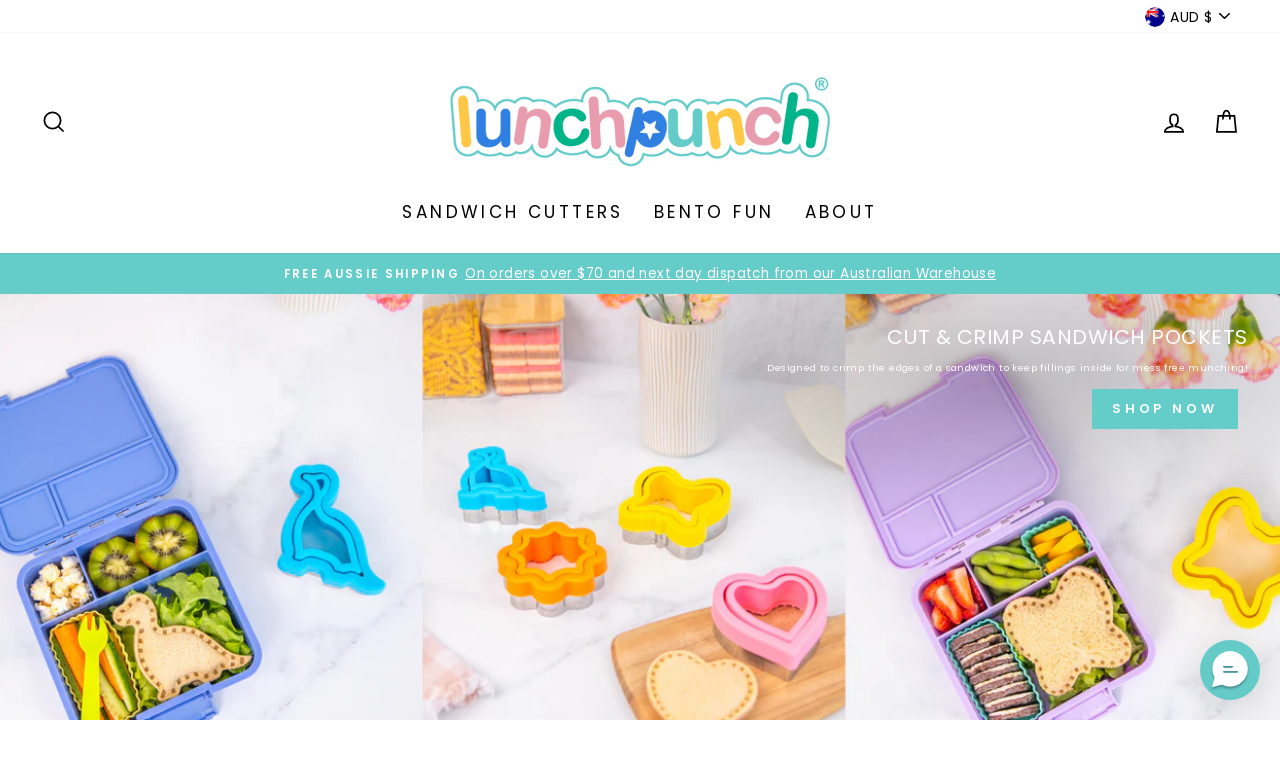

--- FILE ---
content_type: text/html; charset=utf-8
request_url: https://thelunchpunch.com/
body_size: 50407
content:
<!doctype html>
<html class="no-js" lang="en" dir="ltr">
<head>
  <meta charset="utf-8">
  <meta http-equiv="X-UA-Compatible" content="IE=edge,chrome=1">
  <meta name="viewport" content="width=device-width,initial-scale=1">
  <meta name="theme-color" content="#64ccc9">
  <link rel="canonical" href="https://thelunchpunch.com/">
  <link rel="preconnect" href="https://cdn.shopify.com">
  <link rel="preconnect" href="https://fonts.shopifycdn.com">
  <link rel="dns-prefetch" href="https://productreviews.shopifycdn.com">
  <link rel="dns-prefetch" href="https://ajax.googleapis.com">
  <link rel="dns-prefetch" href="https://maps.googleapis.com">
  <link rel="dns-prefetch" href="https://maps.gstatic.com"><link rel="shortcut icon" href="//thelunchpunch.com/cdn/shop/files/LunchPunch-LP-Logo_32x32.png?v=1616465840" type="image/png" /><title>The Lunch Punch
</title>
<meta name="description" content="Lunch Punch Sandwich Cutters and Stix - making fun lunches kids want to eat! Get $5 off your first order."><meta property="og:site_name" content="The Lunch Punch">
  <meta property="og:url" content="https://thelunchpunch.com/">
  <meta property="og:title" content="The Lunch Punch">
  <meta property="og:type" content="website">
  <meta property="og:description" content="Lunch Punch Sandwich Cutters and Stix - making fun lunches kids want to eat! Get $5 off your first order."><meta property="og:image" content="http://thelunchpunch.com/cdn/shop/files/LunchPunch.jpg?v=1590628787">
    <meta property="og:image:secure_url" content="https://thelunchpunch.com/cdn/shop/files/LunchPunch.jpg?v=1590628787">
    <meta property="og:image:width" content="1200">
    <meta property="og:image:height" content="628"><meta name="twitter:site" content="@">
  <meta name="twitter:card" content="summary_large_image">
  <meta name="twitter:title" content="The Lunch Punch">
  <meta name="twitter:description" content="Lunch Punch Sandwich Cutters and Stix - making fun lunches kids want to eat! Get $5 off your first order.">
<style data-shopify>@font-face {
  font-family: Poppins;
  font-weight: 400;
  font-style: normal;
  font-display: swap;
  src: url("//thelunchpunch.com/cdn/fonts/poppins/poppins_n4.0ba78fa5af9b0e1a374041b3ceaadf0a43b41362.woff2") format("woff2"),
       url("//thelunchpunch.com/cdn/fonts/poppins/poppins_n4.214741a72ff2596839fc9760ee7a770386cf16ca.woff") format("woff");
}

  @font-face {
  font-family: Poppins;
  font-weight: 400;
  font-style: normal;
  font-display: swap;
  src: url("//thelunchpunch.com/cdn/fonts/poppins/poppins_n4.0ba78fa5af9b0e1a374041b3ceaadf0a43b41362.woff2") format("woff2"),
       url("//thelunchpunch.com/cdn/fonts/poppins/poppins_n4.214741a72ff2596839fc9760ee7a770386cf16ca.woff") format("woff");
}


  @font-face {
  font-family: Poppins;
  font-weight: 600;
  font-style: normal;
  font-display: swap;
  src: url("//thelunchpunch.com/cdn/fonts/poppins/poppins_n6.aa29d4918bc243723d56b59572e18228ed0786f6.woff2") format("woff2"),
       url("//thelunchpunch.com/cdn/fonts/poppins/poppins_n6.5f815d845fe073750885d5b7e619ee00e8111208.woff") format("woff");
}

  @font-face {
  font-family: Poppins;
  font-weight: 400;
  font-style: italic;
  font-display: swap;
  src: url("//thelunchpunch.com/cdn/fonts/poppins/poppins_i4.846ad1e22474f856bd6b81ba4585a60799a9f5d2.woff2") format("woff2"),
       url("//thelunchpunch.com/cdn/fonts/poppins/poppins_i4.56b43284e8b52fc64c1fd271f289a39e8477e9ec.woff") format("woff");
}

  @font-face {
  font-family: Poppins;
  font-weight: 600;
  font-style: italic;
  font-display: swap;
  src: url("//thelunchpunch.com/cdn/fonts/poppins/poppins_i6.bb8044d6203f492888d626dafda3c2999253e8e9.woff2") format("woff2"),
       url("//thelunchpunch.com/cdn/fonts/poppins/poppins_i6.e233dec1a61b1e7dead9f920159eda42280a02c3.woff") format("woff");
}

</style><link href="//thelunchpunch.com/cdn/shop/t/46/assets/theme.css?v=162307961626500566441700096287" rel="stylesheet" type="text/css" media="all" />
<style data-shopify>:root {
    --typeHeaderPrimary: Poppins;
    --typeHeaderFallback: sans-serif;
    --typeHeaderSize: 38px;
    --typeHeaderWeight: 400;
    --typeHeaderLineHeight: 1;
    --typeHeaderSpacing: 0.025em;

    --typeBasePrimary:Poppins;
    --typeBaseFallback:sans-serif;
    --typeBaseSize: 16px;
    --typeBaseWeight: 400;
    --typeBaseSpacing: 0.025em;
    --typeBaseLineHeight: 1.6;

    --typeCollectionTitle: 24px;

    --iconWeight: 4px;
    --iconLinecaps: miter;

    
      --buttonRadius: 0px;
    

    --colorGridOverlayOpacity: 0.1;
  }

  .placeholder-content {
    background-image: linear-gradient(100deg, #e5e5e5 40%, #dddddd 63%, #e5e5e5 79%);
  }</style><script>
    document.documentElement.className = document.documentElement.className.replace('no-js', 'js');

    window.theme = window.theme || {};
    theme.routes = {
      home: "/",
      cart: "/cart.js",
      cartPage: "/cart",
      cartAdd: "/cart/add.js",
      cartChange: "/cart/change.js"
    };
    theme.strings = {
      soldOut: "Coming Soon",
      unavailable: "Unavailable",
      stockLabel: "Only [count] items in stock!",
      willNotShipUntil: "Will not ship until [date]",
      willBeInStockAfter: "Will be in stock after [date]",
      waitingForStock: "Inventory on the way",
      savePrice: "Save [saved_amount]",
      cartEmpty: "Your cart is currently empty.",
      cartTermsConfirmation: "You must agree with the terms and conditions of sales to check out",
      searchCollections: "Collections:",
      searchPages: "Pages:",
      searchArticles: "Articles:"
    };
    theme.settings = {
      dynamicVariantsEnable: true,
      dynamicVariantType: "dropdown",
      cartType: "drawer",
      isCustomerTemplate: false,
      moneyFormat: "\u003cspan class=money\u003e${{amount}} \u003c\/span\u003e",
      saveType: "percent",
      recentlyViewedEnabled: false,
      productImageSize: "square",
      productImageCover: false,
      predictiveSearch: true,
      predictiveSearchType: "product,article,page",
      inventoryThreshold: 10,
      quickView: true,
      themeName: 'Impulse',
      themeVersion: "4.1.1"
    };
  </script>

  <script>window.performance && window.performance.mark && window.performance.mark('shopify.content_for_header.start');</script><meta id="shopify-digital-wallet" name="shopify-digital-wallet" content="/25393324/digital_wallets/dialog">
<meta name="shopify-requires-components" content="true" product-ids="10103185244469,10103198187829,10103206740277">
<meta name="shopify-checkout-api-token" content="eaf2011bf7a611280b29b3bcedfd8c24">
<meta id="in-context-paypal-metadata" data-shop-id="25393324" data-venmo-supported="false" data-environment="production" data-locale="en_US" data-paypal-v4="true" data-currency="AUD">
<script async="async" src="/checkouts/internal/preloads.js?locale=en-AU"></script>
<link rel="preconnect" href="https://shop.app" crossorigin="anonymous">
<script async="async" src="https://shop.app/checkouts/internal/preloads.js?locale=en-AU&shop_id=25393324" crossorigin="anonymous"></script>
<script id="apple-pay-shop-capabilities" type="application/json">{"shopId":25393324,"countryCode":"AU","currencyCode":"AUD","merchantCapabilities":["supports3DS"],"merchantId":"gid:\/\/shopify\/Shop\/25393324","merchantName":"The Lunch Punch","requiredBillingContactFields":["postalAddress","email","phone"],"requiredShippingContactFields":["postalAddress","email","phone"],"shippingType":"shipping","supportedNetworks":["visa","masterCard","amex","jcb"],"total":{"type":"pending","label":"The Lunch Punch","amount":"1.00"},"shopifyPaymentsEnabled":true,"supportsSubscriptions":true}</script>
<script id="shopify-features" type="application/json">{"accessToken":"eaf2011bf7a611280b29b3bcedfd8c24","betas":["rich-media-storefront-analytics"],"domain":"thelunchpunch.com","predictiveSearch":true,"shopId":25393324,"locale":"en"}</script>
<script>var Shopify = Shopify || {};
Shopify.shop = "the-lunch-punch.myshopify.com";
Shopify.locale = "en";
Shopify.currency = {"active":"AUD","rate":"1.0"};
Shopify.country = "AU";
Shopify.theme = {"name":"Post-BFCM","id":163291070773,"schema_name":"Impulse","schema_version":"4.1.1","theme_store_id":null,"role":"main"};
Shopify.theme.handle = "null";
Shopify.theme.style = {"id":null,"handle":null};
Shopify.cdnHost = "thelunchpunch.com/cdn";
Shopify.routes = Shopify.routes || {};
Shopify.routes.root = "/";</script>
<script type="module">!function(o){(o.Shopify=o.Shopify||{}).modules=!0}(window);</script>
<script>!function(o){function n(){var o=[];function n(){o.push(Array.prototype.slice.apply(arguments))}return n.q=o,n}var t=o.Shopify=o.Shopify||{};t.loadFeatures=n(),t.autoloadFeatures=n()}(window);</script>
<script>
  window.ShopifyPay = window.ShopifyPay || {};
  window.ShopifyPay.apiHost = "shop.app\/pay";
  window.ShopifyPay.redirectState = null;
</script>
<script id="shop-js-analytics" type="application/json">{"pageType":"index"}</script>
<script defer="defer" async type="module" src="//thelunchpunch.com/cdn/shopifycloud/shop-js/modules/v2/client.init-shop-cart-sync_C5BV16lS.en.esm.js"></script>
<script defer="defer" async type="module" src="//thelunchpunch.com/cdn/shopifycloud/shop-js/modules/v2/chunk.common_CygWptCX.esm.js"></script>
<script type="module">
  await import("//thelunchpunch.com/cdn/shopifycloud/shop-js/modules/v2/client.init-shop-cart-sync_C5BV16lS.en.esm.js");
await import("//thelunchpunch.com/cdn/shopifycloud/shop-js/modules/v2/chunk.common_CygWptCX.esm.js");

  window.Shopify.SignInWithShop?.initShopCartSync?.({"fedCMEnabled":true,"windoidEnabled":true});

</script>
<script>
  window.Shopify = window.Shopify || {};
  if (!window.Shopify.featureAssets) window.Shopify.featureAssets = {};
  window.Shopify.featureAssets['shop-js'] = {"shop-cart-sync":["modules/v2/client.shop-cart-sync_ZFArdW7E.en.esm.js","modules/v2/chunk.common_CygWptCX.esm.js"],"init-fed-cm":["modules/v2/client.init-fed-cm_CmiC4vf6.en.esm.js","modules/v2/chunk.common_CygWptCX.esm.js"],"shop-button":["modules/v2/client.shop-button_tlx5R9nI.en.esm.js","modules/v2/chunk.common_CygWptCX.esm.js"],"shop-cash-offers":["modules/v2/client.shop-cash-offers_DOA2yAJr.en.esm.js","modules/v2/chunk.common_CygWptCX.esm.js","modules/v2/chunk.modal_D71HUcav.esm.js"],"init-windoid":["modules/v2/client.init-windoid_sURxWdc1.en.esm.js","modules/v2/chunk.common_CygWptCX.esm.js"],"shop-toast-manager":["modules/v2/client.shop-toast-manager_ClPi3nE9.en.esm.js","modules/v2/chunk.common_CygWptCX.esm.js"],"init-shop-email-lookup-coordinator":["modules/v2/client.init-shop-email-lookup-coordinator_B8hsDcYM.en.esm.js","modules/v2/chunk.common_CygWptCX.esm.js"],"init-shop-cart-sync":["modules/v2/client.init-shop-cart-sync_C5BV16lS.en.esm.js","modules/v2/chunk.common_CygWptCX.esm.js"],"avatar":["modules/v2/client.avatar_BTnouDA3.en.esm.js"],"pay-button":["modules/v2/client.pay-button_FdsNuTd3.en.esm.js","modules/v2/chunk.common_CygWptCX.esm.js"],"init-customer-accounts":["modules/v2/client.init-customer-accounts_DxDtT_ad.en.esm.js","modules/v2/client.shop-login-button_C5VAVYt1.en.esm.js","modules/v2/chunk.common_CygWptCX.esm.js","modules/v2/chunk.modal_D71HUcav.esm.js"],"init-shop-for-new-customer-accounts":["modules/v2/client.init-shop-for-new-customer-accounts_ChsxoAhi.en.esm.js","modules/v2/client.shop-login-button_C5VAVYt1.en.esm.js","modules/v2/chunk.common_CygWptCX.esm.js","modules/v2/chunk.modal_D71HUcav.esm.js"],"shop-login-button":["modules/v2/client.shop-login-button_C5VAVYt1.en.esm.js","modules/v2/chunk.common_CygWptCX.esm.js","modules/v2/chunk.modal_D71HUcav.esm.js"],"init-customer-accounts-sign-up":["modules/v2/client.init-customer-accounts-sign-up_CPSyQ0Tj.en.esm.js","modules/v2/client.shop-login-button_C5VAVYt1.en.esm.js","modules/v2/chunk.common_CygWptCX.esm.js","modules/v2/chunk.modal_D71HUcav.esm.js"],"shop-follow-button":["modules/v2/client.shop-follow-button_Cva4Ekp9.en.esm.js","modules/v2/chunk.common_CygWptCX.esm.js","modules/v2/chunk.modal_D71HUcav.esm.js"],"checkout-modal":["modules/v2/client.checkout-modal_BPM8l0SH.en.esm.js","modules/v2/chunk.common_CygWptCX.esm.js","modules/v2/chunk.modal_D71HUcav.esm.js"],"lead-capture":["modules/v2/client.lead-capture_Bi8yE_yS.en.esm.js","modules/v2/chunk.common_CygWptCX.esm.js","modules/v2/chunk.modal_D71HUcav.esm.js"],"shop-login":["modules/v2/client.shop-login_D6lNrXab.en.esm.js","modules/v2/chunk.common_CygWptCX.esm.js","modules/v2/chunk.modal_D71HUcav.esm.js"],"payment-terms":["modules/v2/client.payment-terms_CZxnsJam.en.esm.js","modules/v2/chunk.common_CygWptCX.esm.js","modules/v2/chunk.modal_D71HUcav.esm.js"]};
</script>
<script>(function() {
  var isLoaded = false;
  function asyncLoad() {
    if (isLoaded) return;
    isLoaded = true;
    var urls = ["https:\/\/static.affiliatly.com\/shopify\/v3\/shopify.js?affiliatly_code=AF-109738\u0026shop=the-lunch-punch.myshopify.com","\/\/cdn.shopify.com\/s\/files\/1\/0875\/2064\/files\/easyslide.js?shop=the-lunch-punch.myshopify.com","https:\/\/cdn.richpanel.com\/js\/richpanel_shopify_script.js?appClientId=westridgegoods4014\u0026tenantId=westridgegoods401\u0026shop=the-lunch-punch.myshopify.com\u0026shop=the-lunch-punch.myshopify.com"];
    for (var i = 0; i < urls.length; i++) {
      var s = document.createElement('script');
      s.type = 'text/javascript';
      s.async = true;
      s.src = urls[i];
      var x = document.getElementsByTagName('script')[0];
      x.parentNode.insertBefore(s, x);
    }
  };
  if(window.attachEvent) {
    window.attachEvent('onload', asyncLoad);
  } else {
    window.addEventListener('load', asyncLoad, false);
  }
})();</script>
<script id="__st">var __st={"a":25393324,"offset":36000,"reqid":"001b8188-dbb9-4299-884e-5c8b4d01dba0-1768785552","pageurl":"thelunchpunch.com\/","u":"bda16b6c5a38","p":"home"};</script>
<script>window.ShopifyPaypalV4VisibilityTracking = true;</script>
<script id="captcha-bootstrap">!function(){'use strict';const t='contact',e='account',n='new_comment',o=[[t,t],['blogs',n],['comments',n],[t,'customer']],c=[[e,'customer_login'],[e,'guest_login'],[e,'recover_customer_password'],[e,'create_customer']],r=t=>t.map((([t,e])=>`form[action*='/${t}']:not([data-nocaptcha='true']) input[name='form_type'][value='${e}']`)).join(','),a=t=>()=>t?[...document.querySelectorAll(t)].map((t=>t.form)):[];function s(){const t=[...o],e=r(t);return a(e)}const i='password',u='form_key',d=['recaptcha-v3-token','g-recaptcha-response','h-captcha-response',i],f=()=>{try{return window.sessionStorage}catch{return}},m='__shopify_v',_=t=>t.elements[u];function p(t,e,n=!1){try{const o=window.sessionStorage,c=JSON.parse(o.getItem(e)),{data:r}=function(t){const{data:e,action:n}=t;return t[m]||n?{data:e,action:n}:{data:t,action:n}}(c);for(const[e,n]of Object.entries(r))t.elements[e]&&(t.elements[e].value=n);n&&o.removeItem(e)}catch(o){console.error('form repopulation failed',{error:o})}}const l='form_type',E='cptcha';function T(t){t.dataset[E]=!0}const w=window,h=w.document,L='Shopify',v='ce_forms',y='captcha';let A=!1;((t,e)=>{const n=(g='f06e6c50-85a8-45c8-87d0-21a2b65856fe',I='https://cdn.shopify.com/shopifycloud/storefront-forms-hcaptcha/ce_storefront_forms_captcha_hcaptcha.v1.5.2.iife.js',D={infoText:'Protected by hCaptcha',privacyText:'Privacy',termsText:'Terms'},(t,e,n)=>{const o=w[L][v],c=o.bindForm;if(c)return c(t,g,e,D).then(n);var r;o.q.push([[t,g,e,D],n]),r=I,A||(h.body.append(Object.assign(h.createElement('script'),{id:'captcha-provider',async:!0,src:r})),A=!0)});var g,I,D;w[L]=w[L]||{},w[L][v]=w[L][v]||{},w[L][v].q=[],w[L][y]=w[L][y]||{},w[L][y].protect=function(t,e){n(t,void 0,e),T(t)},Object.freeze(w[L][y]),function(t,e,n,w,h,L){const[v,y,A,g]=function(t,e,n){const i=e?o:[],u=t?c:[],d=[...i,...u],f=r(d),m=r(i),_=r(d.filter((([t,e])=>n.includes(e))));return[a(f),a(m),a(_),s()]}(w,h,L),I=t=>{const e=t.target;return e instanceof HTMLFormElement?e:e&&e.form},D=t=>v().includes(t);t.addEventListener('submit',(t=>{const e=I(t);if(!e)return;const n=D(e)&&!e.dataset.hcaptchaBound&&!e.dataset.recaptchaBound,o=_(e),c=g().includes(e)&&(!o||!o.value);(n||c)&&t.preventDefault(),c&&!n&&(function(t){try{if(!f())return;!function(t){const e=f();if(!e)return;const n=_(t);if(!n)return;const o=n.value;o&&e.removeItem(o)}(t);const e=Array.from(Array(32),(()=>Math.random().toString(36)[2])).join('');!function(t,e){_(t)||t.append(Object.assign(document.createElement('input'),{type:'hidden',name:u})),t.elements[u].value=e}(t,e),function(t,e){const n=f();if(!n)return;const o=[...t.querySelectorAll(`input[type='${i}']`)].map((({name:t})=>t)),c=[...d,...o],r={};for(const[a,s]of new FormData(t).entries())c.includes(a)||(r[a]=s);n.setItem(e,JSON.stringify({[m]:1,action:t.action,data:r}))}(t,e)}catch(e){console.error('failed to persist form',e)}}(e),e.submit())}));const S=(t,e)=>{t&&!t.dataset[E]&&(n(t,e.some((e=>e===t))),T(t))};for(const o of['focusin','change'])t.addEventListener(o,(t=>{const e=I(t);D(e)&&S(e,y())}));const B=e.get('form_key'),M=e.get(l),P=B&&M;t.addEventListener('DOMContentLoaded',(()=>{const t=y();if(P)for(const e of t)e.elements[l].value===M&&p(e,B);[...new Set([...A(),...v().filter((t=>'true'===t.dataset.shopifyCaptcha))])].forEach((e=>S(e,t)))}))}(h,new URLSearchParams(w.location.search),n,t,e,['guest_login'])})(!0,!0)}();</script>
<script integrity="sha256-4kQ18oKyAcykRKYeNunJcIwy7WH5gtpwJnB7kiuLZ1E=" data-source-attribution="shopify.loadfeatures" defer="defer" src="//thelunchpunch.com/cdn/shopifycloud/storefront/assets/storefront/load_feature-a0a9edcb.js" crossorigin="anonymous"></script>
<script crossorigin="anonymous" defer="defer" src="//thelunchpunch.com/cdn/shopifycloud/storefront/assets/shopify_pay/storefront-65b4c6d7.js?v=20250812"></script>
<script data-source-attribution="shopify.dynamic_checkout.dynamic.init">var Shopify=Shopify||{};Shopify.PaymentButton=Shopify.PaymentButton||{isStorefrontPortableWallets:!0,init:function(){window.Shopify.PaymentButton.init=function(){};var t=document.createElement("script");t.src="https://thelunchpunch.com/cdn/shopifycloud/portable-wallets/latest/portable-wallets.en.js",t.type="module",document.head.appendChild(t)}};
</script>
<script data-source-attribution="shopify.dynamic_checkout.buyer_consent">
  function portableWalletsHideBuyerConsent(e){var t=document.getElementById("shopify-buyer-consent"),n=document.getElementById("shopify-subscription-policy-button");t&&n&&(t.classList.add("hidden"),t.setAttribute("aria-hidden","true"),n.removeEventListener("click",e))}function portableWalletsShowBuyerConsent(e){var t=document.getElementById("shopify-buyer-consent"),n=document.getElementById("shopify-subscription-policy-button");t&&n&&(t.classList.remove("hidden"),t.removeAttribute("aria-hidden"),n.addEventListener("click",e))}window.Shopify?.PaymentButton&&(window.Shopify.PaymentButton.hideBuyerConsent=portableWalletsHideBuyerConsent,window.Shopify.PaymentButton.showBuyerConsent=portableWalletsShowBuyerConsent);
</script>
<script data-source-attribution="shopify.dynamic_checkout.cart.bootstrap">document.addEventListener("DOMContentLoaded",(function(){function t(){return document.querySelector("shopify-accelerated-checkout-cart, shopify-accelerated-checkout")}if(t())Shopify.PaymentButton.init();else{new MutationObserver((function(e,n){t()&&(Shopify.PaymentButton.init(),n.disconnect())})).observe(document.body,{childList:!0,subtree:!0})}}));
</script>
<link id="shopify-accelerated-checkout-styles" rel="stylesheet" media="screen" href="https://thelunchpunch.com/cdn/shopifycloud/portable-wallets/latest/accelerated-checkout-backwards-compat.css" crossorigin="anonymous">
<style id="shopify-accelerated-checkout-cart">
        #shopify-buyer-consent {
  margin-top: 1em;
  display: inline-block;
  width: 100%;
}

#shopify-buyer-consent.hidden {
  display: none;
}

#shopify-subscription-policy-button {
  background: none;
  border: none;
  padding: 0;
  text-decoration: underline;
  font-size: inherit;
  cursor: pointer;
}

#shopify-subscription-policy-button::before {
  box-shadow: none;
}

      </style>

<script>window.performance && window.performance.mark && window.performance.mark('shopify.content_for_header.end');</script>

  <script src="//thelunchpunch.com/cdn/shop/t/46/assets/vendor-scripts-v9.js" defer="defer"></script><link rel="preload" as="style" href="//thelunchpunch.com/cdn/shop/t/46/assets/currency-flags.css" onload="this.onload=null;this.rel='stylesheet'">
    <link rel="stylesheet" href="//thelunchpunch.com/cdn/shop/t/46/assets/currency-flags.css"><script src="//thelunchpunch.com/cdn/shop/t/46/assets/theme.js?v=110138377315483556791700096124" defer="defer"></script><link href="https://d3hw6dc1ow8pp2.cloudfront.net/styles/main.min.css" rel="stylesheet" type="text/css">
<style type="text/css">
.okeReviews .okeReviews-reviewsWidget-header-controls-writeReview {
        display: inline-block;
    }
    .okeReviews .okeReviews-reviewsWidget.is-okeReviews-empty {
        display: block;
    }
</style>
<script type="application/json" id="oke-reviews-settings">
{"disableInitialReviewsFetchOnProducts":false,"initialReviewDisplayCount":5,"omitMicrodata":true,"reviewSortOrder":"date","subscriberId":"006a0931-2288-42ce-9ec6-1e68a8721941","widgetTemplateId":"minimal"}
</script>

  <link rel="stylesheet" type="text/css" href="https://dov7r31oq5dkj.cloudfront.net/006a0931-2288-42ce-9ec6-1e68a8721941/widget-style-customisations.css?v=247b72af-a970-40af-b794-0a1b197ecfd8">
  

  


  
<!-- Start of Judge.me Core -->
<link rel="dns-prefetch" href="https://cdn.judge.me/">
<script data-cfasync='false' class='jdgm-settings-script'>window.jdgmSettings={"pagination":5,"disable_web_reviews":false,"badge_no_review_text":"No reviews","badge_n_reviews_text":"{{ n }} review/reviews","badge_star_color":"#64ccc9","hide_badge_preview_if_no_reviews":true,"badge_hide_text":false,"enforce_center_preview_badge":false,"widget_title":"Customer Reviews","widget_open_form_text":"Write a review","widget_close_form_text":"Cancel review","widget_refresh_page_text":"Refresh page","widget_summary_text":"Based on {{ number_of_reviews }} review/reviews","widget_no_review_text":"Be the first to write a review","widget_name_field_text":"Display name","widget_verified_name_field_text":"Verified Name (public)","widget_name_placeholder_text":"Display name","widget_required_field_error_text":"This field is required.","widget_email_field_text":"Email address","widget_verified_email_field_text":"Verified Email (private, can not be edited)","widget_email_placeholder_text":"Your email address","widget_email_field_error_text":"Please enter a valid email address.","widget_rating_field_text":"Rating","widget_review_title_field_text":"Review Title","widget_review_title_placeholder_text":"Give your review a title","widget_review_body_field_text":"Review content","widget_review_body_placeholder_text":"Start writing here...","widget_pictures_field_text":"Picture/Video (optional)","widget_submit_review_text":"Submit Review","widget_submit_verified_review_text":"Submit Verified Review","widget_submit_success_msg_with_auto_publish":"Thank you! Please refresh the page in a few moments to see your review. You can remove or edit your review by logging into \u003ca href='https://judge.me/login' target='_blank' rel='nofollow noopener'\u003eJudge.me\u003c/a\u003e","widget_submit_success_msg_no_auto_publish":"Thank you! Your review will be published as soon as it is approved by the shop admin. You can remove or edit your review by logging into \u003ca href='https://judge.me/login' target='_blank' rel='nofollow noopener'\u003eJudge.me\u003c/a\u003e","widget_show_default_reviews_out_of_total_text":"Showing {{ n_reviews_shown }} out of {{ n_reviews }} reviews.","widget_show_all_link_text":"Show all","widget_show_less_link_text":"Show less","widget_author_said_text":"{{ reviewer_name }} said:","widget_days_text":"{{ n }} days ago","widget_weeks_text":"{{ n }} week/weeks ago","widget_months_text":"{{ n }} month/months ago","widget_years_text":"{{ n }} year/years ago","widget_yesterday_text":"Yesterday","widget_today_text":"Today","widget_replied_text":"\u003e\u003e {{ shop_name }} replied:","widget_read_more_text":"Read more","widget_reviewer_name_as_initial":"","widget_rating_filter_color":"","widget_rating_filter_see_all_text":"See all reviews","widget_sorting_most_recent_text":"Most Recent","widget_sorting_highest_rating_text":"Highest Rating","widget_sorting_lowest_rating_text":"Lowest Rating","widget_sorting_with_pictures_text":"Only Pictures","widget_sorting_most_helpful_text":"Most Helpful","widget_open_question_form_text":"Ask a question","widget_reviews_subtab_text":"Reviews","widget_questions_subtab_text":"Questions","widget_question_label_text":"Question","widget_answer_label_text":"Answer","widget_question_placeholder_text":"Write your question here","widget_submit_question_text":"Submit Question","widget_question_submit_success_text":"Thank you for your question! We will notify you once it gets answered.","widget_star_color":"#64ccc9","verified_badge_text":"Verified","verified_badge_bg_color":"","verified_badge_text_color":"","verified_badge_placement":"left-of-reviewer-name","widget_review_max_height":"","widget_hide_border":false,"widget_social_share":false,"widget_thumb":false,"widget_review_location_show":false,"widget_location_format":"","all_reviews_include_out_of_store_products":true,"all_reviews_out_of_store_text":"(out of store)","all_reviews_pagination":100,"all_reviews_product_name_prefix_text":"about","enable_review_pictures":false,"enable_question_anwser":false,"widget_theme":"","review_date_format":"dd/mm/yyyy","default_sort_method":"most-recent","widget_product_reviews_subtab_text":"Product Reviews","widget_shop_reviews_subtab_text":"Shop Reviews","widget_other_products_reviews_text":"Reviews for other products","widget_store_reviews_subtab_text":"Store reviews","widget_no_store_reviews_text":"This store hasn't received any reviews yet","widget_web_restriction_product_reviews_text":"This product hasn't received any reviews yet","widget_no_items_text":"No items found","widget_show_more_text":"Show more","widget_write_a_store_review_text":"Write a Store Review","widget_other_languages_heading":"Reviews in Other Languages","widget_translate_review_text":"Translate review to {{ language }}","widget_translating_review_text":"Translating...","widget_show_original_translation_text":"Show original ({{ language }})","widget_translate_review_failed_text":"Review couldn't be translated.","widget_translate_review_retry_text":"Retry","widget_translate_review_try_again_later_text":"Try again later","show_product_url_for_grouped_product":false,"widget_sorting_pictures_first_text":"Pictures First","show_pictures_on_all_rev_page_mobile":false,"show_pictures_on_all_rev_page_desktop":false,"floating_tab_hide_mobile_install_preference":false,"floating_tab_button_name":"★ Reviews","floating_tab_title":"Let customers speak for us","floating_tab_button_color":"","floating_tab_button_background_color":"","floating_tab_url":"","floating_tab_url_enabled":false,"floating_tab_tab_style":"text","all_reviews_text_badge_text":"Customers rate us {{ shop.metafields.judgeme.all_reviews_rating | round: 1 }}/5 based on {{ shop.metafields.judgeme.all_reviews_count }} reviews.","all_reviews_text_badge_text_branded_style":"{{ shop.metafields.judgeme.all_reviews_rating | round: 1 }} out of 5 stars based on {{ shop.metafields.judgeme.all_reviews_count }} reviews","is_all_reviews_text_badge_a_link":false,"show_stars_for_all_reviews_text_badge":false,"all_reviews_text_badge_url":"","all_reviews_text_style":"text","all_reviews_text_color_style":"judgeme_brand_color","all_reviews_text_color":"#108474","all_reviews_text_show_jm_brand":true,"featured_carousel_show_header":true,"featured_carousel_title":"Let customers speak for us","testimonials_carousel_title":"Customers are saying","videos_carousel_title":"Real customer stories","cards_carousel_title":"Customers are saying","featured_carousel_count_text":"from {{ n }} reviews","featured_carousel_add_link_to_all_reviews_page":false,"featured_carousel_url":"","featured_carousel_show_images":true,"featured_carousel_autoslide_interval":5,"featured_carousel_arrows_on_the_sides":false,"featured_carousel_height":250,"featured_carousel_width":80,"featured_carousel_image_size":0,"featured_carousel_image_height":250,"featured_carousel_arrow_color":"#eeeeee","verified_count_badge_style":"vintage","verified_count_badge_orientation":"horizontal","verified_count_badge_color_style":"judgeme_brand_color","verified_count_badge_color":"#108474","is_verified_count_badge_a_link":false,"verified_count_badge_url":"","verified_count_badge_show_jm_brand":true,"widget_rating_preset_default":5,"widget_first_sub_tab":"product-reviews","widget_show_histogram":true,"widget_histogram_use_custom_color":false,"widget_pagination_use_custom_color":false,"widget_star_use_custom_color":false,"widget_verified_badge_use_custom_color":false,"widget_write_review_use_custom_color":false,"picture_reminder_submit_button":"Upload Pictures","enable_review_videos":false,"mute_video_by_default":false,"widget_sorting_videos_first_text":"Videos First","widget_review_pending_text":"Pending","featured_carousel_items_for_large_screen":3,"social_share_options_order":"Facebook,Twitter","remove_microdata_snippet":false,"disable_json_ld":false,"enable_json_ld_products":false,"preview_badge_show_question_text":false,"preview_badge_no_question_text":"No questions","preview_badge_n_question_text":"{{ number_of_questions }} question/questions","qa_badge_show_icon":false,"qa_badge_position":"same-row","remove_judgeme_branding":false,"widget_add_search_bar":false,"widget_search_bar_placeholder":"Search","widget_sorting_verified_only_text":"Verified only","featured_carousel_theme":"default","featured_carousel_show_rating":true,"featured_carousel_show_title":true,"featured_carousel_show_body":true,"featured_carousel_show_date":false,"featured_carousel_show_reviewer":true,"featured_carousel_show_product":false,"featured_carousel_header_background_color":"#108474","featured_carousel_header_text_color":"#ffffff","featured_carousel_name_product_separator":"reviewed","featured_carousel_full_star_background":"#108474","featured_carousel_empty_star_background":"#dadada","featured_carousel_vertical_theme_background":"#f9fafb","featured_carousel_verified_badge_enable":false,"featured_carousel_verified_badge_color":"#108474","featured_carousel_border_style":"round","featured_carousel_review_line_length_limit":3,"featured_carousel_more_reviews_button_text":"Read more reviews","featured_carousel_view_product_button_text":"View product","all_reviews_page_load_reviews_on":"scroll","all_reviews_page_load_more_text":"Load More Reviews","disable_fb_tab_reviews":false,"enable_ajax_cdn_cache":false,"widget_public_name_text":"displayed publicly like","default_reviewer_name":"John Smith","default_reviewer_name_has_non_latin":true,"widget_reviewer_anonymous":"Anonymous","medals_widget_title":"Judge.me Review Medals","medals_widget_background_color":"#f9fafb","medals_widget_position":"footer_all_pages","medals_widget_border_color":"#f9fafb","medals_widget_verified_text_position":"left","medals_widget_use_monochromatic_version":false,"medals_widget_elements_color":"#108474","show_reviewer_avatar":true,"widget_invalid_yt_video_url_error_text":"Not a YouTube video URL","widget_max_length_field_error_text":"Please enter no more than {0} characters.","widget_show_country_flag":false,"widget_show_collected_via_shop_app":true,"widget_verified_by_shop_badge_style":"light","widget_verified_by_shop_text":"Verified by Shop","widget_show_photo_gallery":false,"widget_load_with_code_splitting":true,"widget_ugc_install_preference":false,"widget_ugc_title":"Made by us, Shared by you","widget_ugc_subtitle":"Tag us to see your picture featured in our page","widget_ugc_arrows_color":"#ffffff","widget_ugc_primary_button_text":"Buy Now","widget_ugc_primary_button_background_color":"#108474","widget_ugc_primary_button_text_color":"#ffffff","widget_ugc_primary_button_border_width":"0","widget_ugc_primary_button_border_style":"none","widget_ugc_primary_button_border_color":"#108474","widget_ugc_primary_button_border_radius":"25","widget_ugc_secondary_button_text":"Load More","widget_ugc_secondary_button_background_color":"#ffffff","widget_ugc_secondary_button_text_color":"#108474","widget_ugc_secondary_button_border_width":"2","widget_ugc_secondary_button_border_style":"solid","widget_ugc_secondary_button_border_color":"#108474","widget_ugc_secondary_button_border_radius":"25","widget_ugc_reviews_button_text":"View Reviews","widget_ugc_reviews_button_background_color":"#ffffff","widget_ugc_reviews_button_text_color":"#108474","widget_ugc_reviews_button_border_width":"2","widget_ugc_reviews_button_border_style":"solid","widget_ugc_reviews_button_border_color":"#108474","widget_ugc_reviews_button_border_radius":"25","widget_ugc_reviews_button_link_to":"judgeme-reviews-page","widget_ugc_show_post_date":true,"widget_ugc_max_width":"800","widget_rating_metafield_value_type":true,"widget_primary_color":"#108474","widget_enable_secondary_color":false,"widget_secondary_color":"#edf5f5","widget_summary_average_rating_text":"{{ average_rating }} out of 5","widget_media_grid_title":"Customer photos \u0026 videos","widget_media_grid_see_more_text":"See more","widget_round_style":false,"widget_show_product_medals":true,"widget_verified_by_judgeme_text":"Verified by Judge.me","widget_show_store_medals":true,"widget_verified_by_judgeme_text_in_store_medals":"Verified by Judge.me","widget_media_field_exceed_quantity_message":"Sorry, we can only accept {{ max_media }} for one review.","widget_media_field_exceed_limit_message":"{{ file_name }} is too large, please select a {{ media_type }} less than {{ size_limit }}MB.","widget_review_submitted_text":"Review Submitted!","widget_question_submitted_text":"Question Submitted!","widget_close_form_text_question":"Cancel","widget_write_your_answer_here_text":"Write your answer here","widget_enabled_branded_link":true,"widget_show_collected_by_judgeme":false,"widget_reviewer_name_color":"","widget_write_review_text_color":"","widget_write_review_bg_color":"","widget_collected_by_judgeme_text":"collected by Judge.me","widget_pagination_type":"standard","widget_load_more_text":"Load More","widget_load_more_color":"#108474","widget_full_review_text":"Full Review","widget_read_more_reviews_text":"Read More Reviews","widget_read_questions_text":"Read Questions","widget_questions_and_answers_text":"Questions \u0026 Answers","widget_verified_by_text":"Verified by","widget_verified_text":"Verified","widget_number_of_reviews_text":"{{ number_of_reviews }} reviews","widget_back_button_text":"Back","widget_next_button_text":"Next","widget_custom_forms_filter_button":"Filters","custom_forms_style":"horizontal","widget_show_review_information":false,"how_reviews_are_collected":"How reviews are collected?","widget_show_review_keywords":false,"widget_gdpr_statement":"How we use your data: We'll only contact you about the review you left, and only if necessary. By submitting your review, you agree to Judge.me's \u003ca href='https://judge.me/terms' target='_blank' rel='nofollow noopener'\u003eterms\u003c/a\u003e, \u003ca href='https://judge.me/privacy' target='_blank' rel='nofollow noopener'\u003eprivacy\u003c/a\u003e and \u003ca href='https://judge.me/content-policy' target='_blank' rel='nofollow noopener'\u003econtent\u003c/a\u003e policies.","widget_multilingual_sorting_enabled":false,"widget_translate_review_content_enabled":false,"widget_translate_review_content_method":"manual","popup_widget_review_selection":"automatically_with_pictures","popup_widget_round_border_style":true,"popup_widget_show_title":true,"popup_widget_show_body":true,"popup_widget_show_reviewer":false,"popup_widget_show_product":true,"popup_widget_show_pictures":true,"popup_widget_use_review_picture":true,"popup_widget_show_on_home_page":true,"popup_widget_show_on_product_page":true,"popup_widget_show_on_collection_page":true,"popup_widget_show_on_cart_page":true,"popup_widget_position":"bottom_left","popup_widget_first_review_delay":5,"popup_widget_duration":5,"popup_widget_interval":5,"popup_widget_review_count":5,"popup_widget_hide_on_mobile":true,"review_snippet_widget_round_border_style":true,"review_snippet_widget_card_color":"#FFFFFF","review_snippet_widget_slider_arrows_background_color":"#FFFFFF","review_snippet_widget_slider_arrows_color":"#000000","review_snippet_widget_star_color":"#108474","show_product_variant":false,"all_reviews_product_variant_label_text":"Variant: ","widget_show_verified_branding":false,"widget_ai_summary_title":"Customers say","widget_ai_summary_disclaimer":"AI-powered review summary based on recent customer reviews","widget_show_ai_summary":false,"widget_show_ai_summary_bg":false,"widget_show_review_title_input":true,"redirect_reviewers_invited_via_email":"review_widget","request_store_review_after_product_review":false,"request_review_other_products_in_order":false,"review_form_color_scheme":"default","review_form_corner_style":"square","review_form_star_color":{},"review_form_text_color":"#333333","review_form_background_color":"#ffffff","review_form_field_background_color":"#fafafa","review_form_button_color":{},"review_form_button_text_color":"#ffffff","review_form_modal_overlay_color":"#000000","review_content_screen_title_text":"How would you rate this product?","review_content_introduction_text":"We would love it if you would share a bit about your experience.","store_review_form_title_text":"How would you rate this store?","store_review_form_introduction_text":"We would love it if you would share a bit about your experience.","show_review_guidance_text":true,"one_star_review_guidance_text":"Poor","five_star_review_guidance_text":"Great","customer_information_screen_title_text":"About you","customer_information_introduction_text":"Please tell us more about you.","custom_questions_screen_title_text":"Your experience in more detail","custom_questions_introduction_text":"Here are a few questions to help us understand more about your experience.","review_submitted_screen_title_text":"Thanks for your review!","review_submitted_screen_thank_you_text":"We are processing it and it will appear on the store soon.","review_submitted_screen_email_verification_text":"Please confirm your email by clicking the link we just sent you. This helps us keep reviews authentic.","review_submitted_request_store_review_text":"Would you like to share your experience of shopping with us?","review_submitted_review_other_products_text":"Would you like to review these products?","store_review_screen_title_text":"Would you like to share your experience of shopping with us?","store_review_introduction_text":"We value your feedback and use it to improve. Please share any thoughts or suggestions you have.","reviewer_media_screen_title_picture_text":"Share a picture","reviewer_media_introduction_picture_text":"Upload a photo to support your review.","reviewer_media_screen_title_video_text":"Share a video","reviewer_media_introduction_video_text":"Upload a video to support your review.","reviewer_media_screen_title_picture_or_video_text":"Share a picture or video","reviewer_media_introduction_picture_or_video_text":"Upload a photo or video to support your review.","reviewer_media_youtube_url_text":"Paste your Youtube URL here","advanced_settings_next_step_button_text":"Next","advanced_settings_close_review_button_text":"Close","modal_write_review_flow":false,"write_review_flow_required_text":"Required","write_review_flow_privacy_message_text":"We respect your privacy.","write_review_flow_anonymous_text":"Post review as anonymous","write_review_flow_visibility_text":"This won't be visible to other customers.","write_review_flow_multiple_selection_help_text":"Select as many as you like","write_review_flow_single_selection_help_text":"Select one option","write_review_flow_required_field_error_text":"This field is required","write_review_flow_invalid_email_error_text":"Please enter a valid email address","write_review_flow_max_length_error_text":"Max. {{ max_length }} characters.","write_review_flow_media_upload_text":"\u003cb\u003eClick to upload\u003c/b\u003e or drag and drop","write_review_flow_gdpr_statement":"We'll only contact you about your review if necessary. By submitting your review, you agree to our \u003ca href='https://judge.me/terms' target='_blank' rel='nofollow noopener'\u003eterms and conditions\u003c/a\u003e and \u003ca href='https://judge.me/privacy' target='_blank' rel='nofollow noopener'\u003eprivacy policy\u003c/a\u003e.","rating_only_reviews_enabled":false,"show_negative_reviews_help_screen":false,"new_review_flow_help_screen_rating_threshold":3,"negative_review_resolution_screen_title_text":"Tell us more","negative_review_resolution_text":"Your experience matters to us. If there were issues with your purchase, we're here to help. Feel free to reach out to us, we'd love the opportunity to make things right.","negative_review_resolution_button_text":"Contact us","negative_review_resolution_proceed_with_review_text":"Leave a review","negative_review_resolution_subject":"Issue with purchase from {{ shop_name }}.{{ order_name }}","preview_badge_collection_page_install_status":false,"widget_review_custom_css":"","preview_badge_custom_css":"","preview_badge_stars_count":"5-stars","featured_carousel_custom_css":"","floating_tab_custom_css":"","all_reviews_widget_custom_css":"","medals_widget_custom_css":"","verified_badge_custom_css":"","all_reviews_text_custom_css":"","transparency_badges_collected_via_store_invite":false,"transparency_badges_from_another_provider":false,"transparency_badges_collected_from_store_visitor":false,"transparency_badges_collected_by_verified_review_provider":false,"transparency_badges_earned_reward":false,"transparency_badges_collected_via_store_invite_text":"Review collected via store invitation","transparency_badges_from_another_provider_text":"Review collected from another provider","transparency_badges_collected_from_store_visitor_text":"Review collected from a store visitor","transparency_badges_written_in_google_text":"Review written in Google","transparency_badges_written_in_etsy_text":"Review written in Etsy","transparency_badges_written_in_shop_app_text":"Review written in Shop App","transparency_badges_earned_reward_text":"Review earned a reward for future purchase","product_review_widget_per_page":10,"widget_store_review_label_text":"Review about the store","checkout_comment_extension_title_on_product_page":"Customer Comments","checkout_comment_extension_num_latest_comment_show":5,"checkout_comment_extension_format":"name_and_timestamp","checkout_comment_customer_name":"last_initial","checkout_comment_comment_notification":true,"preview_badge_collection_page_install_preference":true,"preview_badge_home_page_install_preference":false,"preview_badge_product_page_install_preference":true,"review_widget_install_preference":"","review_carousel_install_preference":false,"floating_reviews_tab_install_preference":"none","verified_reviews_count_badge_install_preference":false,"all_reviews_text_install_preference":false,"review_widget_best_location":true,"judgeme_medals_install_preference":false,"review_widget_revamp_enabled":false,"review_widget_qna_enabled":false,"review_widget_header_theme":"minimal","review_widget_widget_title_enabled":true,"review_widget_header_text_size":"medium","review_widget_header_text_weight":"regular","review_widget_average_rating_style":"compact","review_widget_bar_chart_enabled":true,"review_widget_bar_chart_type":"numbers","review_widget_bar_chart_style":"standard","review_widget_expanded_media_gallery_enabled":false,"review_widget_reviews_section_theme":"standard","review_widget_image_style":"thumbnails","review_widget_review_image_ratio":"square","review_widget_stars_size":"medium","review_widget_verified_badge":"standard_text","review_widget_review_title_text_size":"medium","review_widget_review_text_size":"medium","review_widget_review_text_length":"medium","review_widget_number_of_columns_desktop":3,"review_widget_carousel_transition_speed":5,"review_widget_custom_questions_answers_display":"always","review_widget_button_text_color":"#FFFFFF","review_widget_text_color":"#000000","review_widget_lighter_text_color":"#7B7B7B","review_widget_corner_styling":"soft","review_widget_review_word_singular":"review","review_widget_review_word_plural":"reviews","review_widget_voting_label":"Helpful?","review_widget_shop_reply_label":"Reply from {{ shop_name }}:","review_widget_filters_title":"Filters","qna_widget_question_word_singular":"Question","qna_widget_question_word_plural":"Questions","qna_widget_answer_reply_label":"Answer from {{ answerer_name }}:","qna_content_screen_title_text":"Ask a question about this product","qna_widget_question_required_field_error_text":"Please enter your question.","qna_widget_flow_gdpr_statement":"We'll only contact you about your question if necessary. By submitting your question, you agree to our \u003ca href='https://judge.me/terms' target='_blank' rel='nofollow noopener'\u003eterms and conditions\u003c/a\u003e and \u003ca href='https://judge.me/privacy' target='_blank' rel='nofollow noopener'\u003eprivacy policy\u003c/a\u003e.","qna_widget_question_submitted_text":"Thanks for your question!","qna_widget_close_form_text_question":"Close","qna_widget_question_submit_success_text":"We’ll notify you by email when your question is answered.","all_reviews_widget_v2025_enabled":false,"all_reviews_widget_v2025_header_theme":"default","all_reviews_widget_v2025_widget_title_enabled":true,"all_reviews_widget_v2025_header_text_size":"medium","all_reviews_widget_v2025_header_text_weight":"regular","all_reviews_widget_v2025_average_rating_style":"compact","all_reviews_widget_v2025_bar_chart_enabled":true,"all_reviews_widget_v2025_bar_chart_type":"numbers","all_reviews_widget_v2025_bar_chart_style":"standard","all_reviews_widget_v2025_expanded_media_gallery_enabled":false,"all_reviews_widget_v2025_show_store_medals":true,"all_reviews_widget_v2025_show_photo_gallery":true,"all_reviews_widget_v2025_show_review_keywords":false,"all_reviews_widget_v2025_show_ai_summary":false,"all_reviews_widget_v2025_show_ai_summary_bg":false,"all_reviews_widget_v2025_add_search_bar":false,"all_reviews_widget_v2025_default_sort_method":"most-recent","all_reviews_widget_v2025_reviews_per_page":10,"all_reviews_widget_v2025_reviews_section_theme":"default","all_reviews_widget_v2025_image_style":"thumbnails","all_reviews_widget_v2025_review_image_ratio":"square","all_reviews_widget_v2025_stars_size":"medium","all_reviews_widget_v2025_verified_badge":"bold_badge","all_reviews_widget_v2025_review_title_text_size":"medium","all_reviews_widget_v2025_review_text_size":"medium","all_reviews_widget_v2025_review_text_length":"medium","all_reviews_widget_v2025_number_of_columns_desktop":3,"all_reviews_widget_v2025_carousel_transition_speed":5,"all_reviews_widget_v2025_custom_questions_answers_display":"always","all_reviews_widget_v2025_show_product_variant":false,"all_reviews_widget_v2025_show_reviewer_avatar":true,"all_reviews_widget_v2025_reviewer_name_as_initial":"","all_reviews_widget_v2025_review_location_show":false,"all_reviews_widget_v2025_location_format":"","all_reviews_widget_v2025_show_country_flag":false,"all_reviews_widget_v2025_verified_by_shop_badge_style":"light","all_reviews_widget_v2025_social_share":false,"all_reviews_widget_v2025_social_share_options_order":"Facebook,Twitter,LinkedIn,Pinterest","all_reviews_widget_v2025_pagination_type":"standard","all_reviews_widget_v2025_button_text_color":"#FFFFFF","all_reviews_widget_v2025_text_color":"#000000","all_reviews_widget_v2025_lighter_text_color":"#7B7B7B","all_reviews_widget_v2025_corner_styling":"soft","all_reviews_widget_v2025_title":"Customer reviews","all_reviews_widget_v2025_ai_summary_title":"Customers say about this store","all_reviews_widget_v2025_no_review_text":"Be the first to write a review","platform":"shopify","branding_url":"https://app.judge.me/reviews/stores/thelunchpunch.com","branding_text":"Powered by Judge.me","locale":"en","reply_name":"The Lunch Punch","widget_version":"2.1","footer":true,"autopublish":true,"review_dates":true,"enable_custom_form":false,"shop_use_review_site":true,"shop_locale":"en","enable_multi_locales_translations":false,"show_review_title_input":true,"review_verification_email_status":"always","can_be_branded":true,"reply_name_text":"The Lunch Punch"};</script> <style class='jdgm-settings-style'>.jdgm-xx{left:0}:not(.jdgm-prev-badge__stars)>.jdgm-star{color:#64ccc9}.jdgm-histogram .jdgm-star.jdgm-star{color:#64ccc9}.jdgm-preview-badge .jdgm-star.jdgm-star{color:#64ccc9}.jdgm-prev-badge[data-average-rating='0.00']{display:none !important}.jdgm-author-all-initials{display:none !important}.jdgm-author-last-initial{display:none !important}.jdgm-rev-widg__title{visibility:hidden}.jdgm-rev-widg__summary-text{visibility:hidden}.jdgm-prev-badge__text{visibility:hidden}.jdgm-rev__replier:before{content:'The Lunch Punch'}.jdgm-rev__prod-link-prefix:before{content:'about'}.jdgm-rev__variant-label:before{content:'Variant: '}.jdgm-rev__out-of-store-text:before{content:'(out of store)'}@media only screen and (min-width: 768px){.jdgm-rev__pics .jdgm-rev_all-rev-page-picture-separator,.jdgm-rev__pics .jdgm-rev__product-picture{display:none}}@media only screen and (max-width: 768px){.jdgm-rev__pics .jdgm-rev_all-rev-page-picture-separator,.jdgm-rev__pics .jdgm-rev__product-picture{display:none}}.jdgm-preview-badge[data-template="index"]{display:none !important}.jdgm-verified-count-badget[data-from-snippet="true"]{display:none !important}.jdgm-carousel-wrapper[data-from-snippet="true"]{display:none !important}.jdgm-all-reviews-text[data-from-snippet="true"]{display:none !important}.jdgm-medals-section[data-from-snippet="true"]{display:none !important}.jdgm-ugc-media-wrapper[data-from-snippet="true"]{display:none !important}.jdgm-rev__transparency-badge[data-badge-type="review_collected_via_store_invitation"]{display:none !important}.jdgm-rev__transparency-badge[data-badge-type="review_collected_from_another_provider"]{display:none !important}.jdgm-rev__transparency-badge[data-badge-type="review_collected_from_store_visitor"]{display:none !important}.jdgm-rev__transparency-badge[data-badge-type="review_written_in_etsy"]{display:none !important}.jdgm-rev__transparency-badge[data-badge-type="review_written_in_google_business"]{display:none !important}.jdgm-rev__transparency-badge[data-badge-type="review_written_in_shop_app"]{display:none !important}.jdgm-rev__transparency-badge[data-badge-type="review_earned_for_future_purchase"]{display:none !important}
</style> <style class='jdgm-settings-style'></style>

  
  
  
  <style class='jdgm-miracle-styles'>
  @-webkit-keyframes jdgm-spin{0%{-webkit-transform:rotate(0deg);-ms-transform:rotate(0deg);transform:rotate(0deg)}100%{-webkit-transform:rotate(359deg);-ms-transform:rotate(359deg);transform:rotate(359deg)}}@keyframes jdgm-spin{0%{-webkit-transform:rotate(0deg);-ms-transform:rotate(0deg);transform:rotate(0deg)}100%{-webkit-transform:rotate(359deg);-ms-transform:rotate(359deg);transform:rotate(359deg)}}@font-face{font-family:'JudgemeStar';src:url("[data-uri]") format("woff");font-weight:normal;font-style:normal}.jdgm-star{font-family:'JudgemeStar';display:inline !important;text-decoration:none !important;padding:0 4px 0 0 !important;margin:0 !important;font-weight:bold;opacity:1;-webkit-font-smoothing:antialiased;-moz-osx-font-smoothing:grayscale}.jdgm-star:hover{opacity:1}.jdgm-star:last-of-type{padding:0 !important}.jdgm-star.jdgm--on:before{content:"\e000"}.jdgm-star.jdgm--off:before{content:"\e001"}.jdgm-star.jdgm--half:before{content:"\e002"}.jdgm-widget *{margin:0;line-height:1.4;-webkit-box-sizing:border-box;-moz-box-sizing:border-box;box-sizing:border-box;-webkit-overflow-scrolling:touch}.jdgm-hidden{display:none !important;visibility:hidden !important}.jdgm-temp-hidden{display:none}.jdgm-spinner{width:40px;height:40px;margin:auto;border-radius:50%;border-top:2px solid #eee;border-right:2px solid #eee;border-bottom:2px solid #eee;border-left:2px solid #ccc;-webkit-animation:jdgm-spin 0.8s infinite linear;animation:jdgm-spin 0.8s infinite linear}.jdgm-prev-badge{display:block !important}

</style>


  
  
   


<script data-cfasync='false' class='jdgm-script'>
!function(e){window.jdgm=window.jdgm||{},jdgm.CDN_HOST="https://cdn.judge.me/",
jdgm.docReady=function(d){(e.attachEvent?"complete"===e.readyState:"loading"!==e.readyState)?
setTimeout(d,0):e.addEventListener("DOMContentLoaded",d)},jdgm.loadCSS=function(d,t,o,s){
!o&&jdgm.loadCSS.requestedUrls.indexOf(d)>=0||(jdgm.loadCSS.requestedUrls.push(d),
(s=e.createElement("link")).rel="stylesheet",s.class="jdgm-stylesheet",s.media="nope!",
s.href=d,s.onload=function(){this.media="all",t&&setTimeout(t)},e.body.appendChild(s))},
jdgm.loadCSS.requestedUrls=[],jdgm.loadJS=function(e,d){var t=new XMLHttpRequest;
t.onreadystatechange=function(){4===t.readyState&&(Function(t.response)(),d&&d(t.response))},
t.open("GET",e),t.send()},jdgm.docReady((function(){(window.jdgmLoadCSS||e.querySelectorAll(
".jdgm-widget, .jdgm-all-reviews-page").length>0)&&(jdgmSettings.widget_load_with_code_splitting?
parseFloat(jdgmSettings.widget_version)>=3?jdgm.loadCSS(jdgm.CDN_HOST+"widget_v3/base.css"):
jdgm.loadCSS(jdgm.CDN_HOST+"widget/base.css"):jdgm.loadCSS(jdgm.CDN_HOST+"shopify_v2.css"),
jdgm.loadJS(jdgm.CDN_HOST+"loader.js"))}))}(document);
</script>

<noscript><link rel="stylesheet" type="text/css" media="all" href="https://cdn.judge.me/shopify_v2.css"></noscript>
<!-- End of Judge.me Core -->





<script id="sca_fg_cart_ShowGiftAsProductTemplate" type="text/template">
  
  <div class="item not-sca-qv" id="sca-freegift-{{productID}}">
    <a class="close_box" style="display: none;position: absolute;top:5px;right: 10px;font-size: 22px;font-weight: bold;cursor: pointer;text-decoration:none;color: #aaa;">×</a>
    <a href="/products/{{productHandle}}" target="_blank"><img style="margin-left: auto; margin-right: auto; width: 50%;" class="lazyOwl" data-src="{{productImageURL}}"></a>
    <div class="sca-product-shop">
      <div class="review-summary3">
        <div class="yotpo bottomLine" style="text-align:center"
          data-product-id="{{productID}}"
          data-product-models="{{productID}}"
          data-name="{{productTitle}}"
          data-url="/products/{{productHandle}}">
        </div>
      </div>
      <div class="f-fix"><span class="sca-product-title" style="white-space: nowrap;color:#000;{{showfgTitle}}">{{productTitle}}</span>
          <div id="product-variants-{{productID}}">
            <div class="sca-price" id="price-field-{{productID}}">
              <span class="sca-old-price">{{variant_compare_at_price}}</span>
              <span class="sca-special-price">{{variant_price}}</span>
            </div>
            <div id="stay-content-sca-freegift-{{productID}}" class="sca-fg-cart-item">
              <a class="close_box" style="display: none;position: absolute;top:5px;right: 10px;font-size: 22px;font-weight: bold;cursor: pointer;text-decoration:none;color: #aaa;">×</a>
              <select id="product-select-{{productID}}" name="id" style="display: none">
                {{optionVariantData}}
              </select>
            </div>
          </div>
          <button type='button' id="sca-btn-select-{{productID}}" class="sca-button" onclick="onclickSelect_{{productID}}();"><span>{{SelectButton}}</span></button>
          <button type='button' id="sca-btn-{{productID}}" class="sca-button" style="display: none"><span>{{AddToCartButton}}</span></button>
      </div>
    </div>
  </div>
  
</script>
<script id = "sca_fg_cart_ShowGiftAsProductScriptTemplate" type="text/template">
  
  
    var selectCallback_{{productID}}=function(t,a){if(t?(t.available?(SECOMAPP.jQuery("#sca-btn-{{productID}}").removeClass("disabled").removeAttr("disabled").html("<span>{{AddToCartButton}}</span>").fadeTo(200,1),SECOMAPP.jQuery("#sca-btn-{{productID}}").unbind("click"),SECOMAPP.jQuery("#sca-btn-{{productID}}").click(SECOMAPP.jQuery.proxy(function(){SECOMAPP.addGiftToCart(t.id,1)},t))):SECOMAPP.jQuery("#sca-btn-{{productID}}").html("<span>{{UnavailableButton}}</span>").addClass("disabled").attr("disabled","disabled").fadeTo(200,.5),t.compare_at_price>t.price?SECOMAPP.jQuery("#price-field-{{productID}}").html("<span class='sca-old-price'>"+SECOMAPP.formatMoney(t.compare_at_price)+"</span>&nbsp;<s class='sca-special-price'>"+SECOMAPP.formatMoney(t.price)+"</s>"):SECOMAPP.jQuery("#price-field-{{productID}}").html("<span class='sca-special-price'>"+SECOMAPP.formatMoney(t.price)+"</span>")):SECOMAPP.jQuery("#sca-btn-{{productID}}").html("<span>{{UnavailableButton}}</span>").addClass("disabled").attr("disabled","disabled").fadeTo(200,.5),t&&t.featured_image){var e=SECOMAPP.jQuery("#sca-freegift-{{productID}} img"),_=t.featured_image,c=e[0];Shopify.Image.switchImage(_,c,function(t,a,e){SECOMAPP.jQuery(e).parents("a").attr("href",t),SECOMAPP.jQuery(e).attr("src",t)})}},onclickSelect_{{productID}}=function(t){SECOMAPP.jQuery.getJSON("/products/{{productHandle}}.js",{_:(new Date).getTime()},function(t){SECOMAPP.jQuery(".owl-item #sca-freegift-{{productID}} span.sca-product-title").html(t.title);var e=[];SECOMAPP.jQuery.each(t.options,function(t,a){e[t]=a.name}),t.options=e;for(var a={{variantsGiftList}},_={{mainVariantsList}},c=t.variants.length-1;-1<c;c--)a.indexOf(t.variants[c].id)<0&&_.indexOf(t.variants[c].id)<0&&t.variants.splice(c,1);for(var o=_.length-1;-1<o;o--){var i=a[o],r=_[o],n=-1,s=-1;for(c=t.variants.length-1;-1<c;c--)t.variants[c].id==i?n=c:t.variants[c].id==r&&(s=c);-1<n&&-1<s&n!==s?("undefined"!=typeof SECOMAPP&&void 0!==SECOMAPP.fgsettings&&!0===SECOMAPP.fgsettings.sca_sync_gift&&void 0!==SECOMAPP.fgsettings.sca_fg_gift_variant_quantity_format&&"equal_original_inventory"===SECOMAPP.fgsettings.sca_fg_gift_variant_quantity_format&&(t.variants[n].available=t.variants[s].available,t.variants[n].inventory_management=t.variants[s].inventory_management),t.variants[n].option1=t.variants[s].option1,t.variants[n].options[0].name=t.variants[s].options[0].name,t.variants[n].options[1]&&(t.variants[n].options[1].name=t.variants[s].options[1].name,t.variants[n].option2=t.variants[s].option2),t.variants[n].options[2]&&(t.variants[n].options[2].name=t.variants[s].options[2].name,t.variants[n].option3=t.variants[s].option3),t.variants[n].title=t.variants[s].title,t.variants[n].name=t.variants[s].name,t.variants[n].public_title=t.variants[s].public_title,t.variants.splice(s,1)):(t.variants[s].id=i,t.variants[s].compare_at_price||(t.variants[s].compare_at_price=t.variants[s].price),t.variants[s].price=SECOMAPP.fgdata.giftid_price_mapping[i])}SECOMAPP.jQuery("#sca-btn-select-{{productID}}").hide(),SECOMAPP.jQuery("#product-select-{{productID}}").show(),SECOMAPP.jQuery("#sca-btn-{{productID}}").show(),SECOMAPP.jQuery("#stay-content-sca-freegift-{{productID}} .close_box").show(),SECOMAPP.jQuery("#stay-content-sca-freegift-{{productID}} .close_box").click(function(){SECOMAPP.jQuery("#stay-content-sca-freegift-{{productID}}").hide(),SECOMAPP.jQuery("#sca-btn-{{productID}}").hide(),SECOMAPP.jQuery("#sca-btn-select-{{productID}}").show()}),onclickSelect_{{productID}}=function(){SECOMAPP.jQuery("#stay-content-sca-freegift-{{productID}}").show(),SECOMAPP.jQuery("#sca-btn-{{productID}}").show(),SECOMAPP.jQuery("#sca-btn-select-{{productID}}").hide()},1==t.variants.length?(-1!==t.variants[0].title.indexOf("Default")&&SECOMAPP.jQuery("#sca-freegift-{{productID}} .selector-wrapper").hide(),1==t.variants[0].available&&(SECOMAPP.jQuery("#sca-btn-{{productID}}").show(),SECOMAPP.jQuery("#sca-btn-select-{{productID}}").hide(),SECOMAPP.jQuery("#sca-btn-{{productID}}").removeClass("disabled").removeAttr("disabled").html("<span>{{AddToCartButton}}</span>").fadeTo(200,1),SECOMAPP.jQuery("#sca-btn-{{productID}}").unbind("click"),SECOMAPP.jQuery("#sca-btn-{{productID}}").click(SECOMAPP.jQuery.proxy(function(){SECOMAPP.addGiftToCart(t.variants[0].id,1)},t)))):(new Shopify.OptionSelectors("product-select-{{productID}}",{product:t,onVariantSelected:selectCallback_{{productID}},enableHistoryState:!0}),SECOMAPP.jQuery("#stay-content-sca-freegift-{{productID}}").show(),SECOMAPP.jQuery("#stay-content-sca-freegift-{{productID}}").focus())})};1=={{variantsGiftList}}.length&&onclickSelect_{{productID}}();
  
</script>

<script id="sca_fg_cart_ShowGiftAsVariantTemplate" type="text/template">
  
  <div class="item not-sca-qv" id="sca-freegift-{{variantID}}">
    <a href="/products/{{productHandle}}?variant={{originalVariantID}}" target="_blank"><img style="margin-left: auto; margin-right: auto; width: 50%;" class="lazyOwl" data-src="{{variantImageURL}}"></a>
    <div class="sca-product-shop">
      <div class="review-summary3">
        <div class="yotpo bottomLine" style="text-align:center"
          data-product-id="{{productID}}"
          data-product-models="{{productID}}"
          data-name="{{productTitle}}"
          data-url="/products/{{productHandle}}">
        </div>
      </div>
      <div class="f-fix">
        <span class="sca-product-title" style="white-space: nowrap;color:#000;">{{variantTitle}}</span>
        <div class="sca-price">
          <span class="sca-old-price">{{variant_compare_at_price}}</span>
          <span class="sca-special-price">{{variant_price}}</span>
        </div>
        <button type="button" id="sca-btn{{variantID}}" class="sca-button" onclick="SECOMAPP.addGiftToCart({{variantID}},1);">
          <span>{{AddToCartButton}}</span>
        </button>
      </div>
    </div>
  </div>
  
</script>

<script id="sca_fg_prod_GiftList" type="text/template">
  
  <a style="text-decoration: none !important" id ="{{giftShowID}}" class="product-image freegif-product-image freegift-info-{{giftShowID}}"
     title="{{giftTitle}}" href="/products/{{productsHandle}}">
    <img class="not-sca-qv" src="{{giftImgUrl}}" alt="{{giftTitle}}" />
  </a>
  
</script>

<script id="sca_fg_prod_Gift_PopupDetail" type="text/template">
  
  <div class="sca-fg-item fg-info-{{giftShowID}}" style="display:none;z-index:2147483647;">
    <div class="sca-fg-item-options">
      <div class="sca-fg-item-option-title">
        <em>{{freegiftRuleName}}</em>
      </div>
      <div class="sca-fg-item-option-ct">
        <!--        <div class="sca-fg-image-item">
                        <img src="{{giftImgUrl}}" /> -->
        <div class="sca-fg-item-name">
          <a href="#">{{giftTitle}}</a>
        </div>
        <!--        </div> -->
      </div>
    </div>
  </div>
  
</script>

<script id="sca_fg_ajax_GiftListPopup" type="text/template">
  
  <div id="freegift_popup" class="mfp-hide">
    <div id="sca-fg-owl-carousel">
      <div id="freegift_cart_container" class="sca-fg-cart-container" style="display: none;">
        <div id="freegift_message" class="owl-carousel"></div>
      </div>
      <div id="sca-fg-slider-cart" style="display: none;">
        <div class="sca-fg-cart-title">
          <strong>{{popupTitle}}</strong>
        </div>
        <div id="sca_freegift_list" class="owl-carousel"></div>
      </div>
    </div>
  </div>
  
</script>

<script id="sca_fg_checkout_confirm_popup" type="text/template">
    
         <div class='sca-fg-checkout-confirm-popup' style='font-family: "Myriad","Cardo","Big Caslon","Bodoni MT",Georgia,serif; position: relative;background: #FFF;padding: 20px 20px 50px 20px;width: auto;max-width: 500px;margin: 20px auto;'>
             <h1 style='font-family: "Oswald","Cardo","Big Caslon","Bodoni MT",Georgia,serif;'>YOU CAN STILL ADD MORE!</h1>
             <p>You get 1 free item with every product purchased. It looks like you can still add more free item(s) to your cart. What would you like to do?</p>
             <p class='sca-fg-checkout-confirm-buttons' style='float: right;'>
                 <a class='btn popup-modal-dismiss action_button add_to_cart' href='#' style='width: 200px !important;margin-right: 20px;'>ADD MORE</a>
                 <a class='btn checkout__button continue-checkout action_button add_to_cart' href='/checkout' style='width: 200px !important;'>CHECKOUT</a>
             </p>
         </div>
    
</script>



<link href="//thelunchpunch.com/cdn/shop/t/46/assets/sca.freegift.css?v=43694233310401270911700096124" rel="stylesheet" type="text/css" media="all" />
<script src="//thelunchpunch.com/cdn/shopifycloud/storefront/assets/themes_support/option_selection-b017cd28.js" type="text/javascript"></script>
<script data-cfasync="false">
    Shopify.money_format = "\u003cspan class=money\u003e${{amount}} \u003c\/span\u003e";
    //enable checking free gifts condition when checkout clicked
    if ((typeof SECOMAPP) === 'undefined') { window.SECOMAPP = {}; };
    SECOMAPP.enableOverrideCheckout = true;
    SECOMAPP.add_offer_names_above_gift_list = true;
    //    SECOMAPP.preStopAppCallback = function(cart){
    //        if(typeof yotpo!=='undefined' && typeof yotpo.initWidgets==='function'){
    //            yotpo.initWidgets();
    //        }
    //    }
</script>
<script type="text/javascript">(function(){if(typeof SECOMAPP==="undefined"){SECOMAPP={}};if(typeof Shopify==="undefined"){Shopify={}};SECOMAPP.fg_ver=1648954603;SECOMAPP.fg_scriptfile="freegifts_20220309.min.js";SECOMAPP.gifts_list_avai={"40454681067571":true};})();</script>

<script data-cfasync="false" type="text/javascript">
  /* Smart Ecommerce App (SEA Inc)
  * http://www.secomapp.com
  * Do not reuse those source codes if don't have permission of us.
  * */
  
  
  !function(){Array.isArray||(Array.isArray=function(e){return"[object Array]"===Object.prototype.toString.call(e)}),"function"!=typeof Object.create&&(Object.create=function(e){function t(){}return t.prototype=e,new t}),Object.keys||(Object.keys=function(e){var t,o=[];for(t in e)Object.prototype.hasOwnProperty.call(e,t)&&o.push(t);return o}),String.prototype.endsWith||Object.defineProperty(String.prototype,"endsWith",{value:function(e,t){var o=this.toString();(void 0===t||t>o.length)&&(t=o.length),t-=e.length;var r=o.indexOf(e,t);return-1!==r&&r===t},writable:!0,enumerable:!0,configurable:!0}),Array.prototype.indexOf||(Array.prototype.indexOf=function(e,t){var o;if(null==this)throw new TypeError('"this" is null or not defined');var r=Object(this),i=r.length>>>0;if(0===i)return-1;var n=+t||0;if(Math.abs(n)===1/0&&(n=0),n>=i)return-1;for(o=Math.max(n>=0?n:i-Math.abs(n),0);o<i;){if(o in r&&r[o]===e)return o;o++}return-1}),Array.prototype.forEach||(Array.prototype.forEach=function(e,t){var o,r;if(null==this)throw new TypeError(" this is null or not defined");var i=Object(this),n=i.length>>>0;if("function"!=typeof e)throw new TypeError(e+" is not a function");for(arguments.length>1&&(o=t),r=0;r<n;){var a;r in i&&(a=i[r],e.call(o,a,r,i)),r++}}),console=console||{},console.log=console.log||function(){},"undefined"==typeof Shopify&&(Shopify={}),"function"!=typeof Shopify.onError&&(Shopify.onError=function(){}),"undefined"==typeof SECOMAPP&&(SECOMAPP={}),SECOMAPP.removeGiftsVariant=function(e){setTimeout(function(){try{e("select option").not(".sca-fg-cart-item select option").filter(function(){var t=e(this).val(),o=e(this).text();-1!==o.indexOf(" - ")&&(o=o.slice(0,o.indexOf(" - ")));var r=[];return-1!==o.indexOf(" / ")&&(r=o.split(" / "),o=r[r.length-1]),!!(void 0!==SECOMAPP.gifts_list_avai&&void 0!==SECOMAPP.gifts_list_avai[t]||o.endsWith("% off)"))&&(e(this).parent("select").find("option").not(".sca-fg-cart-item select option").filter(function(){var r=e(this).val();return e(this).text().endsWith(o)||r==t}).remove(),e(".dropdown *,ul li,label,div").filter(function(){var r=e(this).html(),i=e(this).data("value");return r&&r.endsWith(o)||i==t}).remove(),!0)})}catch(e){console.log(e)}},500)},SECOMAPP.formatMoney=function(e,t){"string"==typeof e&&(e=e.replace(".",""));var o="",r="undefined"!=typeof Shopify&&void 0!==Shopify.money_format?Shopify.money_format:"{{amount}}",i=/\{\{\s*(\w+)\s*\}\}/,n=t||(void 0!==this.fgsettings&&"string"==typeof this.fgsettings.sca_currency_format&&this.fgsettings.sca_currency_format.indexOf("amount")>-1?this.fgsettings.sca_currency_format:null)||r;if(n.indexOf("amount_no_decimals_no_comma_separator")<0&&n.indexOf("amount_no_comma_separator_up_cents")<0&&n.indexOf("amount_up_cents")<0&&"function"==typeof Shopify.formatMoney)return Shopify.formatMoney(e,n);function a(e,t){return void 0===e?t:e}function s(e,t,o,r,i,n){if(t=a(t,2),o=a(o,","),r=a(r,"."),isNaN(e)||null==e)return 0;var s=(e=(e/100).toFixed(t)).split(".");return s[0].replace(/(\d)(?=(\d\d\d)+(?!\d))/g,"$1"+o)+(s[1]?i&&n?i+s[1]+n:r+s[1]:"")}switch(n.match(i)[1]){case"amount":o=s(e,2);break;case"amount_no_decimals":o=s(e,0);break;case"amount_with_comma_separator":o=s(e,2,",",".");break;case"amount_no_decimals_with_comma_separator":o=s(e,0,",",".");break;case"amount_no_decimals_no_comma_separator":o=s(e,0,"","");break;case"amount_up_cents":o=s(e,2,",","","<sup>","</sup>");break;case"amount_no_comma_separator_up_cents":o=s(e,2,"","","<sup>","</sup>")}return n.replace(i,o)},SECOMAPP.setCookie=function(e,t,o,r,i){var n=new Date;n.setTime(n.getTime()+24*o*60*60*1e3+60*r*1e3);var a="expires="+n.toUTCString();document.cookie=e+"="+t+";"+a+(i?";path="+i:";path=/")},SECOMAPP.deleteCookie=function(e,t){document.cookie=e+"=; expires=Thu, 01 Jan 1970 00:00:00 UTC; "+(t?";path="+t:";path=/")},SECOMAPP.getCookie=function(e){for(var t=e+"=",o=document.cookie.split(";"),r=0;r<o.length;r++){for(var i=o[r];" "==i.charAt(0);)i=i.substring(1);if(0==i.indexOf(t))return i.substring(t.length,i.length)}return""},SECOMAPP.getQueryString=function(){for(var e={},t=window.location.search.substring(1).split("&"),o=0;o<t.length;o++){var r=t[o].split("=");if(void 0===e[r[0]])e[r[0]]=decodeURIComponent(r[1]);else if("string"==typeof e[r[0]]){var i=[e[r[0]],decodeURIComponent(r[1])];e[r[0]]=i}else e[r[0]].push(decodeURIComponent(r[1]))}return e},SECOMAPP.freegifts_product_json=function(e){if(Array.isArray||(Array.isArray=function(e){return"[object Array]"===Object.prototype.toString.call(e)}),String.prototype.endsWith||Object.defineProperty(String.prototype,"endsWith",{value:function(e,t){var o=this.toString();(void 0===t||t>o.length)&&(t=o.length),t-=e.length;var r=o.indexOf(e,t);return-1!==r&&r===t}}),e){if(e.options&&Array.isArray(e.options))for(var t=0;t<e.options.length;t++){if(void 0!==e.options[t]&&void 0!==e.options[t].values)if((r=e.options[t]).values&&Array.isArray(r.values))for(var o=0;o<r.values.length;o++)(r.values[o].endsWith("(Freegifts)")||r.values[o].endsWith("% off)"))&&(r.values.splice(o,1),o--)}if(e.options_with_values&&Array.isArray(e.options_with_values))for(t=0;t<e.options_with_values.length;t++){var r;if(void 0!==e.options_with_values[t]&&void 0!==e.options_with_values[t].values)if((r=e.options_with_values[t]).values&&Array.isArray(r.values))for(o=0;o<r.values.length;o++)(r.values[o].title.endsWith("(Freegifts)")||r.values[o].title.endsWith("% off)"))&&(r.values.splice(o,1),o--)}var i=e.price,n=e.price_max,a=e.price_min,s=e.compare_at_price,c=e.compare_at_price_max,f=e.compare_at_price_min;if(e.variants&&Array.isArray(e.variants))for(var p=0;e.variants.length,void 0!==e.variants[p];p++){var l=e.variants[p],u=l.option3?l.option3:l.option2?l.option2:l.option1?l.option1:l.title?l.title:"";"undefined"!=typeof SECOMAPP&&void 0!==SECOMAPP.gifts_list_avai&&void 0!==SECOMAPP.gifts_list_avai[l.id]||u.endsWith("(Freegifts)")||u.endsWith("% off)")?(e.variants.splice(p,1),p-=1):((!n||n>=l.price)&&(n=l.price,i=l.price),(!a||a<=l.price)&&(a=l.price),l.compare_at_price&&((!c||c>=l.compare_at_price)&&(c=l.compare_at_price,s=l.compare_at_price),(!f||f<=l.compare_at_price)&&(f=l.compare_at_price)),void 0!==l.available&&1==l.available&&(e.available=!0))}e.price=i,e.price_max=a==n?null:a,e.price_min=n==a?null:n,e.compare_at_price=s,e.compare_at_price_max=f,e.compare_at_price_min=c,e.price_varies=n<a,e.compare_at_price_varies=c<f}return e},SECOMAPP.fg_codes=[],""!==SECOMAPP.getCookie("sca_fg_codes")&&(SECOMAPP.fg_codes=JSON.parse(SECOMAPP.getCookie("sca_fg_codes")));var e=SECOMAPP.getQueryString();e.freegifts_code&&-1===SECOMAPP.fg_codes.indexOf(e.freegifts_code)&&(void 0!==SECOMAPP.activateOnlyOnePromoCode&&!0===SECOMAPP.activateOnlyOnePromoCode&&(SECOMAPP.fg_codes=[]),SECOMAPP.fg_codes.push(e.freegifts_code),SECOMAPP.setCookie("sca_fg_codes",JSON.stringify(SECOMAPP.fg_codes)))}();
  
  ;SECOMAPP.customer={};SECOMAPP.customer.orders=[];SECOMAPP.customer.freegifts=[];;SECOMAPP.customer.email=null;SECOMAPP.customer.first_name=null;SECOMAPP.customer.last_name=null;SECOMAPP.customer.tags=null;SECOMAPP.customer.orders_count=null;SECOMAPP.customer.total_spent=null;
</script>

<!-- BEGIN app block: shopify://apps/klaviyo-email-marketing-sms/blocks/klaviyo-onsite-embed/2632fe16-c075-4321-a88b-50b567f42507 -->












  <script async src="https://static.klaviyo.com/onsite/js/XbFebX/klaviyo.js?company_id=XbFebX"></script>
  <script>!function(){if(!window.klaviyo){window._klOnsite=window._klOnsite||[];try{window.klaviyo=new Proxy({},{get:function(n,i){return"push"===i?function(){var n;(n=window._klOnsite).push.apply(n,arguments)}:function(){for(var n=arguments.length,o=new Array(n),w=0;w<n;w++)o[w]=arguments[w];var t="function"==typeof o[o.length-1]?o.pop():void 0,e=new Promise((function(n){window._klOnsite.push([i].concat(o,[function(i){t&&t(i),n(i)}]))}));return e}}})}catch(n){window.klaviyo=window.klaviyo||[],window.klaviyo.push=function(){var n;(n=window._klOnsite).push.apply(n,arguments)}}}}();</script>

  




  <script>
    window.klaviyoReviewsProductDesignMode = false
  </script>







<!-- END app block --><!-- BEGIN app block: shopify://apps/seowill-redirects/blocks/brokenlink-404/cc7b1996-e567-42d0-8862-356092041863 -->
<script type="text/javascript">
    !function(t){var e={};function r(n){if(e[n])return e[n].exports;var o=e[n]={i:n,l:!1,exports:{}};return t[n].call(o.exports,o,o.exports,r),o.l=!0,o.exports}r.m=t,r.c=e,r.d=function(t,e,n){r.o(t,e)||Object.defineProperty(t,e,{enumerable:!0,get:n})},r.r=function(t){"undefined"!==typeof Symbol&&Symbol.toStringTag&&Object.defineProperty(t,Symbol.toStringTag,{value:"Module"}),Object.defineProperty(t,"__esModule",{value:!0})},r.t=function(t,e){if(1&e&&(t=r(t)),8&e)return t;if(4&e&&"object"===typeof t&&t&&t.__esModule)return t;var n=Object.create(null);if(r.r(n),Object.defineProperty(n,"default",{enumerable:!0,value:t}),2&e&&"string"!=typeof t)for(var o in t)r.d(n,o,function(e){return t[e]}.bind(null,o));return n},r.n=function(t){var e=t&&t.__esModule?function(){return t.default}:function(){return t};return r.d(e,"a",e),e},r.o=function(t,e){return Object.prototype.hasOwnProperty.call(t,e)},r.p="",r(r.s=11)}([function(t,e,r){"use strict";var n=r(2),o=Object.prototype.toString;function i(t){return"[object Array]"===o.call(t)}function a(t){return"undefined"===typeof t}function u(t){return null!==t&&"object"===typeof t}function s(t){return"[object Function]"===o.call(t)}function c(t,e){if(null!==t&&"undefined"!==typeof t)if("object"!==typeof t&&(t=[t]),i(t))for(var r=0,n=t.length;r<n;r++)e.call(null,t[r],r,t);else for(var o in t)Object.prototype.hasOwnProperty.call(t,o)&&e.call(null,t[o],o,t)}t.exports={isArray:i,isArrayBuffer:function(t){return"[object ArrayBuffer]"===o.call(t)},isBuffer:function(t){return null!==t&&!a(t)&&null!==t.constructor&&!a(t.constructor)&&"function"===typeof t.constructor.isBuffer&&t.constructor.isBuffer(t)},isFormData:function(t){return"undefined"!==typeof FormData&&t instanceof FormData},isArrayBufferView:function(t){return"undefined"!==typeof ArrayBuffer&&ArrayBuffer.isView?ArrayBuffer.isView(t):t&&t.buffer&&t.buffer instanceof ArrayBuffer},isString:function(t){return"string"===typeof t},isNumber:function(t){return"number"===typeof t},isObject:u,isUndefined:a,isDate:function(t){return"[object Date]"===o.call(t)},isFile:function(t){return"[object File]"===o.call(t)},isBlob:function(t){return"[object Blob]"===o.call(t)},isFunction:s,isStream:function(t){return u(t)&&s(t.pipe)},isURLSearchParams:function(t){return"undefined"!==typeof URLSearchParams&&t instanceof URLSearchParams},isStandardBrowserEnv:function(){return("undefined"===typeof navigator||"ReactNative"!==navigator.product&&"NativeScript"!==navigator.product&&"NS"!==navigator.product)&&("undefined"!==typeof window&&"undefined"!==typeof document)},forEach:c,merge:function t(){var e={};function r(r,n){"object"===typeof e[n]&&"object"===typeof r?e[n]=t(e[n],r):e[n]=r}for(var n=0,o=arguments.length;n<o;n++)c(arguments[n],r);return e},deepMerge:function t(){var e={};function r(r,n){"object"===typeof e[n]&&"object"===typeof r?e[n]=t(e[n],r):e[n]="object"===typeof r?t({},r):r}for(var n=0,o=arguments.length;n<o;n++)c(arguments[n],r);return e},extend:function(t,e,r){return c(e,(function(e,o){t[o]=r&&"function"===typeof e?n(e,r):e})),t},trim:function(t){return t.replace(/^\s*/,"").replace(/\s*$/,"")}}},function(t,e,r){t.exports=r(12)},function(t,e,r){"use strict";t.exports=function(t,e){return function(){for(var r=new Array(arguments.length),n=0;n<r.length;n++)r[n]=arguments[n];return t.apply(e,r)}}},function(t,e,r){"use strict";var n=r(0);function o(t){return encodeURIComponent(t).replace(/%40/gi,"@").replace(/%3A/gi,":").replace(/%24/g,"$").replace(/%2C/gi,",").replace(/%20/g,"+").replace(/%5B/gi,"[").replace(/%5D/gi,"]")}t.exports=function(t,e,r){if(!e)return t;var i;if(r)i=r(e);else if(n.isURLSearchParams(e))i=e.toString();else{var a=[];n.forEach(e,(function(t,e){null!==t&&"undefined"!==typeof t&&(n.isArray(t)?e+="[]":t=[t],n.forEach(t,(function(t){n.isDate(t)?t=t.toISOString():n.isObject(t)&&(t=JSON.stringify(t)),a.push(o(e)+"="+o(t))})))})),i=a.join("&")}if(i){var u=t.indexOf("#");-1!==u&&(t=t.slice(0,u)),t+=(-1===t.indexOf("?")?"?":"&")+i}return t}},function(t,e,r){"use strict";t.exports=function(t){return!(!t||!t.__CANCEL__)}},function(t,e,r){"use strict";(function(e){var n=r(0),o=r(19),i={"Content-Type":"application/x-www-form-urlencoded"};function a(t,e){!n.isUndefined(t)&&n.isUndefined(t["Content-Type"])&&(t["Content-Type"]=e)}var u={adapter:function(){var t;return("undefined"!==typeof XMLHttpRequest||"undefined"!==typeof e&&"[object process]"===Object.prototype.toString.call(e))&&(t=r(6)),t}(),transformRequest:[function(t,e){return o(e,"Accept"),o(e,"Content-Type"),n.isFormData(t)||n.isArrayBuffer(t)||n.isBuffer(t)||n.isStream(t)||n.isFile(t)||n.isBlob(t)?t:n.isArrayBufferView(t)?t.buffer:n.isURLSearchParams(t)?(a(e,"application/x-www-form-urlencoded;charset=utf-8"),t.toString()):n.isObject(t)?(a(e,"application/json;charset=utf-8"),JSON.stringify(t)):t}],transformResponse:[function(t){if("string"===typeof t)try{t=JSON.parse(t)}catch(e){}return t}],timeout:0,xsrfCookieName:"XSRF-TOKEN",xsrfHeaderName:"X-XSRF-TOKEN",maxContentLength:-1,validateStatus:function(t){return t>=200&&t<300},headers:{common:{Accept:"application/json, text/plain, */*"}}};n.forEach(["delete","get","head"],(function(t){u.headers[t]={}})),n.forEach(["post","put","patch"],(function(t){u.headers[t]=n.merge(i)})),t.exports=u}).call(this,r(18))},function(t,e,r){"use strict";var n=r(0),o=r(20),i=r(3),a=r(22),u=r(25),s=r(26),c=r(7);t.exports=function(t){return new Promise((function(e,f){var l=t.data,p=t.headers;n.isFormData(l)&&delete p["Content-Type"];var h=new XMLHttpRequest;if(t.auth){var d=t.auth.username||"",m=t.auth.password||"";p.Authorization="Basic "+btoa(d+":"+m)}var y=a(t.baseURL,t.url);if(h.open(t.method.toUpperCase(),i(y,t.params,t.paramsSerializer),!0),h.timeout=t.timeout,h.onreadystatechange=function(){if(h&&4===h.readyState&&(0!==h.status||h.responseURL&&0===h.responseURL.indexOf("file:"))){var r="getAllResponseHeaders"in h?u(h.getAllResponseHeaders()):null,n={data:t.responseType&&"text"!==t.responseType?h.response:h.responseText,status:h.status,statusText:h.statusText,headers:r,config:t,request:h};o(e,f,n),h=null}},h.onabort=function(){h&&(f(c("Request aborted",t,"ECONNABORTED",h)),h=null)},h.onerror=function(){f(c("Network Error",t,null,h)),h=null},h.ontimeout=function(){var e="timeout of "+t.timeout+"ms exceeded";t.timeoutErrorMessage&&(e=t.timeoutErrorMessage),f(c(e,t,"ECONNABORTED",h)),h=null},n.isStandardBrowserEnv()){var v=r(27),g=(t.withCredentials||s(y))&&t.xsrfCookieName?v.read(t.xsrfCookieName):void 0;g&&(p[t.xsrfHeaderName]=g)}if("setRequestHeader"in h&&n.forEach(p,(function(t,e){"undefined"===typeof l&&"content-type"===e.toLowerCase()?delete p[e]:h.setRequestHeader(e,t)})),n.isUndefined(t.withCredentials)||(h.withCredentials=!!t.withCredentials),t.responseType)try{h.responseType=t.responseType}catch(w){if("json"!==t.responseType)throw w}"function"===typeof t.onDownloadProgress&&h.addEventListener("progress",t.onDownloadProgress),"function"===typeof t.onUploadProgress&&h.upload&&h.upload.addEventListener("progress",t.onUploadProgress),t.cancelToken&&t.cancelToken.promise.then((function(t){h&&(h.abort(),f(t),h=null)})),void 0===l&&(l=null),h.send(l)}))}},function(t,e,r){"use strict";var n=r(21);t.exports=function(t,e,r,o,i){var a=new Error(t);return n(a,e,r,o,i)}},function(t,e,r){"use strict";var n=r(0);t.exports=function(t,e){e=e||{};var r={},o=["url","method","params","data"],i=["headers","auth","proxy"],a=["baseURL","url","transformRequest","transformResponse","paramsSerializer","timeout","withCredentials","adapter","responseType","xsrfCookieName","xsrfHeaderName","onUploadProgress","onDownloadProgress","maxContentLength","validateStatus","maxRedirects","httpAgent","httpsAgent","cancelToken","socketPath"];n.forEach(o,(function(t){"undefined"!==typeof e[t]&&(r[t]=e[t])})),n.forEach(i,(function(o){n.isObject(e[o])?r[o]=n.deepMerge(t[o],e[o]):"undefined"!==typeof e[o]?r[o]=e[o]:n.isObject(t[o])?r[o]=n.deepMerge(t[o]):"undefined"!==typeof t[o]&&(r[o]=t[o])})),n.forEach(a,(function(n){"undefined"!==typeof e[n]?r[n]=e[n]:"undefined"!==typeof t[n]&&(r[n]=t[n])}));var u=o.concat(i).concat(a),s=Object.keys(e).filter((function(t){return-1===u.indexOf(t)}));return n.forEach(s,(function(n){"undefined"!==typeof e[n]?r[n]=e[n]:"undefined"!==typeof t[n]&&(r[n]=t[n])})),r}},function(t,e,r){"use strict";function n(t){this.message=t}n.prototype.toString=function(){return"Cancel"+(this.message?": "+this.message:"")},n.prototype.__CANCEL__=!0,t.exports=n},function(t,e,r){t.exports=r(13)},function(t,e,r){t.exports=r(30)},function(t,e,r){var n=function(t){"use strict";var e=Object.prototype,r=e.hasOwnProperty,n="function"===typeof Symbol?Symbol:{},o=n.iterator||"@@iterator",i=n.asyncIterator||"@@asyncIterator",a=n.toStringTag||"@@toStringTag";function u(t,e,r){return Object.defineProperty(t,e,{value:r,enumerable:!0,configurable:!0,writable:!0}),t[e]}try{u({},"")}catch(S){u=function(t,e,r){return t[e]=r}}function s(t,e,r,n){var o=e&&e.prototype instanceof l?e:l,i=Object.create(o.prototype),a=new L(n||[]);return i._invoke=function(t,e,r){var n="suspendedStart";return function(o,i){if("executing"===n)throw new Error("Generator is already running");if("completed"===n){if("throw"===o)throw i;return j()}for(r.method=o,r.arg=i;;){var a=r.delegate;if(a){var u=x(a,r);if(u){if(u===f)continue;return u}}if("next"===r.method)r.sent=r._sent=r.arg;else if("throw"===r.method){if("suspendedStart"===n)throw n="completed",r.arg;r.dispatchException(r.arg)}else"return"===r.method&&r.abrupt("return",r.arg);n="executing";var s=c(t,e,r);if("normal"===s.type){if(n=r.done?"completed":"suspendedYield",s.arg===f)continue;return{value:s.arg,done:r.done}}"throw"===s.type&&(n="completed",r.method="throw",r.arg=s.arg)}}}(t,r,a),i}function c(t,e,r){try{return{type:"normal",arg:t.call(e,r)}}catch(S){return{type:"throw",arg:S}}}t.wrap=s;var f={};function l(){}function p(){}function h(){}var d={};d[o]=function(){return this};var m=Object.getPrototypeOf,y=m&&m(m(T([])));y&&y!==e&&r.call(y,o)&&(d=y);var v=h.prototype=l.prototype=Object.create(d);function g(t){["next","throw","return"].forEach((function(e){u(t,e,(function(t){return this._invoke(e,t)}))}))}function w(t,e){var n;this._invoke=function(o,i){function a(){return new e((function(n,a){!function n(o,i,a,u){var s=c(t[o],t,i);if("throw"!==s.type){var f=s.arg,l=f.value;return l&&"object"===typeof l&&r.call(l,"__await")?e.resolve(l.__await).then((function(t){n("next",t,a,u)}),(function(t){n("throw",t,a,u)})):e.resolve(l).then((function(t){f.value=t,a(f)}),(function(t){return n("throw",t,a,u)}))}u(s.arg)}(o,i,n,a)}))}return n=n?n.then(a,a):a()}}function x(t,e){var r=t.iterator[e.method];if(void 0===r){if(e.delegate=null,"throw"===e.method){if(t.iterator.return&&(e.method="return",e.arg=void 0,x(t,e),"throw"===e.method))return f;e.method="throw",e.arg=new TypeError("The iterator does not provide a 'throw' method")}return f}var n=c(r,t.iterator,e.arg);if("throw"===n.type)return e.method="throw",e.arg=n.arg,e.delegate=null,f;var o=n.arg;return o?o.done?(e[t.resultName]=o.value,e.next=t.nextLoc,"return"!==e.method&&(e.method="next",e.arg=void 0),e.delegate=null,f):o:(e.method="throw",e.arg=new TypeError("iterator result is not an object"),e.delegate=null,f)}function b(t){var e={tryLoc:t[0]};1 in t&&(e.catchLoc=t[1]),2 in t&&(e.finallyLoc=t[2],e.afterLoc=t[3]),this.tryEntries.push(e)}function E(t){var e=t.completion||{};e.type="normal",delete e.arg,t.completion=e}function L(t){this.tryEntries=[{tryLoc:"root"}],t.forEach(b,this),this.reset(!0)}function T(t){if(t){var e=t[o];if(e)return e.call(t);if("function"===typeof t.next)return t;if(!isNaN(t.length)){var n=-1,i=function e(){for(;++n<t.length;)if(r.call(t,n))return e.value=t[n],e.done=!1,e;return e.value=void 0,e.done=!0,e};return i.next=i}}return{next:j}}function j(){return{value:void 0,done:!0}}return p.prototype=v.constructor=h,h.constructor=p,p.displayName=u(h,a,"GeneratorFunction"),t.isGeneratorFunction=function(t){var e="function"===typeof t&&t.constructor;return!!e&&(e===p||"GeneratorFunction"===(e.displayName||e.name))},t.mark=function(t){return Object.setPrototypeOf?Object.setPrototypeOf(t,h):(t.__proto__=h,u(t,a,"GeneratorFunction")),t.prototype=Object.create(v),t},t.awrap=function(t){return{__await:t}},g(w.prototype),w.prototype[i]=function(){return this},t.AsyncIterator=w,t.async=function(e,r,n,o,i){void 0===i&&(i=Promise);var a=new w(s(e,r,n,o),i);return t.isGeneratorFunction(r)?a:a.next().then((function(t){return t.done?t.value:a.next()}))},g(v),u(v,a,"Generator"),v[o]=function(){return this},v.toString=function(){return"[object Generator]"},t.keys=function(t){var e=[];for(var r in t)e.push(r);return e.reverse(),function r(){for(;e.length;){var n=e.pop();if(n in t)return r.value=n,r.done=!1,r}return r.done=!0,r}},t.values=T,L.prototype={constructor:L,reset:function(t){if(this.prev=0,this.next=0,this.sent=this._sent=void 0,this.done=!1,this.delegate=null,this.method="next",this.arg=void 0,this.tryEntries.forEach(E),!t)for(var e in this)"t"===e.charAt(0)&&r.call(this,e)&&!isNaN(+e.slice(1))&&(this[e]=void 0)},stop:function(){this.done=!0;var t=this.tryEntries[0].completion;if("throw"===t.type)throw t.arg;return this.rval},dispatchException:function(t){if(this.done)throw t;var e=this;function n(r,n){return a.type="throw",a.arg=t,e.next=r,n&&(e.method="next",e.arg=void 0),!!n}for(var o=this.tryEntries.length-1;o>=0;--o){var i=this.tryEntries[o],a=i.completion;if("root"===i.tryLoc)return n("end");if(i.tryLoc<=this.prev){var u=r.call(i,"catchLoc"),s=r.call(i,"finallyLoc");if(u&&s){if(this.prev<i.catchLoc)return n(i.catchLoc,!0);if(this.prev<i.finallyLoc)return n(i.finallyLoc)}else if(u){if(this.prev<i.catchLoc)return n(i.catchLoc,!0)}else{if(!s)throw new Error("try statement without catch or finally");if(this.prev<i.finallyLoc)return n(i.finallyLoc)}}}},abrupt:function(t,e){for(var n=this.tryEntries.length-1;n>=0;--n){var o=this.tryEntries[n];if(o.tryLoc<=this.prev&&r.call(o,"finallyLoc")&&this.prev<o.finallyLoc){var i=o;break}}i&&("break"===t||"continue"===t)&&i.tryLoc<=e&&e<=i.finallyLoc&&(i=null);var a=i?i.completion:{};return a.type=t,a.arg=e,i?(this.method="next",this.next=i.finallyLoc,f):this.complete(a)},complete:function(t,e){if("throw"===t.type)throw t.arg;return"break"===t.type||"continue"===t.type?this.next=t.arg:"return"===t.type?(this.rval=this.arg=t.arg,this.method="return",this.next="end"):"normal"===t.type&&e&&(this.next=e),f},finish:function(t){for(var e=this.tryEntries.length-1;e>=0;--e){var r=this.tryEntries[e];if(r.finallyLoc===t)return this.complete(r.completion,r.afterLoc),E(r),f}},catch:function(t){for(var e=this.tryEntries.length-1;e>=0;--e){var r=this.tryEntries[e];if(r.tryLoc===t){var n=r.completion;if("throw"===n.type){var o=n.arg;E(r)}return o}}throw new Error("illegal catch attempt")},delegateYield:function(t,e,r){return this.delegate={iterator:T(t),resultName:e,nextLoc:r},"next"===this.method&&(this.arg=void 0),f}},t}(t.exports);try{regeneratorRuntime=n}catch(o){Function("r","regeneratorRuntime = r")(n)}},function(t,e,r){"use strict";var n=r(0),o=r(2),i=r(14),a=r(8);function u(t){var e=new i(t),r=o(i.prototype.request,e);return n.extend(r,i.prototype,e),n.extend(r,e),r}var s=u(r(5));s.Axios=i,s.create=function(t){return u(a(s.defaults,t))},s.Cancel=r(9),s.CancelToken=r(28),s.isCancel=r(4),s.all=function(t){return Promise.all(t)},s.spread=r(29),t.exports=s,t.exports.default=s},function(t,e,r){"use strict";var n=r(0),o=r(3),i=r(15),a=r(16),u=r(8);function s(t){this.defaults=t,this.interceptors={request:new i,response:new i}}s.prototype.request=function(t){"string"===typeof t?(t=arguments[1]||{}).url=arguments[0]:t=t||{},(t=u(this.defaults,t)).method?t.method=t.method.toLowerCase():this.defaults.method?t.method=this.defaults.method.toLowerCase():t.method="get";var e=[a,void 0],r=Promise.resolve(t);for(this.interceptors.request.forEach((function(t){e.unshift(t.fulfilled,t.rejected)})),this.interceptors.response.forEach((function(t){e.push(t.fulfilled,t.rejected)}));e.length;)r=r.then(e.shift(),e.shift());return r},s.prototype.getUri=function(t){return t=u(this.defaults,t),o(t.url,t.params,t.paramsSerializer).replace(/^\?/,"")},n.forEach(["delete","get","head","options"],(function(t){s.prototype[t]=function(e,r){return this.request(n.merge(r||{},{method:t,url:e}))}})),n.forEach(["post","put","patch"],(function(t){s.prototype[t]=function(e,r,o){return this.request(n.merge(o||{},{method:t,url:e,data:r}))}})),t.exports=s},function(t,e,r){"use strict";var n=r(0);function o(){this.handlers=[]}o.prototype.use=function(t,e){return this.handlers.push({fulfilled:t,rejected:e}),this.handlers.length-1},o.prototype.eject=function(t){this.handlers[t]&&(this.handlers[t]=null)},o.prototype.forEach=function(t){n.forEach(this.handlers,(function(e){null!==e&&t(e)}))},t.exports=o},function(t,e,r){"use strict";var n=r(0),o=r(17),i=r(4),a=r(5);function u(t){t.cancelToken&&t.cancelToken.throwIfRequested()}t.exports=function(t){return u(t),t.headers=t.headers||{},t.data=o(t.data,t.headers,t.transformRequest),t.headers=n.merge(t.headers.common||{},t.headers[t.method]||{},t.headers),n.forEach(["delete","get","head","post","put","patch","common"],(function(e){delete t.headers[e]})),(t.adapter||a.adapter)(t).then((function(e){return u(t),e.data=o(e.data,e.headers,t.transformResponse),e}),(function(e){return i(e)||(u(t),e&&e.response&&(e.response.data=o(e.response.data,e.response.headers,t.transformResponse))),Promise.reject(e)}))}},function(t,e,r){"use strict";var n=r(0);t.exports=function(t,e,r){return n.forEach(r,(function(r){t=r(t,e)})),t}},function(t,e){var r,n,o=t.exports={};function i(){throw new Error("setTimeout has not been defined")}function a(){throw new Error("clearTimeout has not been defined")}function u(t){if(r===setTimeout)return setTimeout(t,0);if((r===i||!r)&&setTimeout)return r=setTimeout,setTimeout(t,0);try{return r(t,0)}catch(e){try{return r.call(null,t,0)}catch(e){return r.call(this,t,0)}}}!function(){try{r="function"===typeof setTimeout?setTimeout:i}catch(t){r=i}try{n="function"===typeof clearTimeout?clearTimeout:a}catch(t){n=a}}();var s,c=[],f=!1,l=-1;function p(){f&&s&&(f=!1,s.length?c=s.concat(c):l=-1,c.length&&h())}function h(){if(!f){var t=u(p);f=!0;for(var e=c.length;e;){for(s=c,c=[];++l<e;)s&&s[l].run();l=-1,e=c.length}s=null,f=!1,function(t){if(n===clearTimeout)return clearTimeout(t);if((n===a||!n)&&clearTimeout)return n=clearTimeout,clearTimeout(t);try{n(t)}catch(e){try{return n.call(null,t)}catch(e){return n.call(this,t)}}}(t)}}function d(t,e){this.fun=t,this.array=e}function m(){}o.nextTick=function(t){var e=new Array(arguments.length-1);if(arguments.length>1)for(var r=1;r<arguments.length;r++)e[r-1]=arguments[r];c.push(new d(t,e)),1!==c.length||f||u(h)},d.prototype.run=function(){this.fun.apply(null,this.array)},o.title="browser",o.browser=!0,o.env={},o.argv=[],o.version="",o.versions={},o.on=m,o.addListener=m,o.once=m,o.off=m,o.removeListener=m,o.removeAllListeners=m,o.emit=m,o.prependListener=m,o.prependOnceListener=m,o.listeners=function(t){return[]},o.binding=function(t){throw new Error("process.binding is not supported")},o.cwd=function(){return"/"},o.chdir=function(t){throw new Error("process.chdir is not supported")},o.umask=function(){return 0}},function(t,e,r){"use strict";var n=r(0);t.exports=function(t,e){n.forEach(t,(function(r,n){n!==e&&n.toUpperCase()===e.toUpperCase()&&(t[e]=r,delete t[n])}))}},function(t,e,r){"use strict";var n=r(7);t.exports=function(t,e,r){var o=r.config.validateStatus;!o||o(r.status)?t(r):e(n("Request failed with status code "+r.status,r.config,null,r.request,r))}},function(t,e,r){"use strict";t.exports=function(t,e,r,n,o){return t.config=e,r&&(t.code=r),t.request=n,t.response=o,t.isAxiosError=!0,t.toJSON=function(){return{message:this.message,name:this.name,description:this.description,number:this.number,fileName:this.fileName,lineNumber:this.lineNumber,columnNumber:this.columnNumber,stack:this.stack,config:this.config,code:this.code}},t}},function(t,e,r){"use strict";var n=r(23),o=r(24);t.exports=function(t,e){return t&&!n(e)?o(t,e):e}},function(t,e,r){"use strict";t.exports=function(t){return/^([a-z][a-z\d\+\-\.]*:)?\/\//i.test(t)}},function(t,e,r){"use strict";t.exports=function(t,e){return e?t.replace(/\/+$/,"")+"/"+e.replace(/^\/+/,""):t}},function(t,e,r){"use strict";var n=r(0),o=["age","authorization","content-length","content-type","etag","expires","from","host","if-modified-since","if-unmodified-since","last-modified","location","max-forwards","proxy-authorization","referer","retry-after","user-agent"];t.exports=function(t){var e,r,i,a={};return t?(n.forEach(t.split("\n"),(function(t){if(i=t.indexOf(":"),e=n.trim(t.substr(0,i)).toLowerCase(),r=n.trim(t.substr(i+1)),e){if(a[e]&&o.indexOf(e)>=0)return;a[e]="set-cookie"===e?(a[e]?a[e]:[]).concat([r]):a[e]?a[e]+", "+r:r}})),a):a}},function(t,e,r){"use strict";var n=r(0);t.exports=n.isStandardBrowserEnv()?function(){var t,e=/(msie|trident)/i.test(navigator.userAgent),r=document.createElement("a");function o(t){var n=t;return e&&(r.setAttribute("href",n),n=r.href),r.setAttribute("href",n),{href:r.href,protocol:r.protocol?r.protocol.replace(/:$/,""):"",host:r.host,search:r.search?r.search.replace(/^\?/,""):"",hash:r.hash?r.hash.replace(/^#/,""):"",hostname:r.hostname,port:r.port,pathname:"/"===r.pathname.charAt(0)?r.pathname:"/"+r.pathname}}return t=o(window.location.href),function(e){var r=n.isString(e)?o(e):e;return r.protocol===t.protocol&&r.host===t.host}}():function(){return!0}},function(t,e,r){"use strict";var n=r(0);t.exports=n.isStandardBrowserEnv()?{write:function(t,e,r,o,i,a){var u=[];u.push(t+"="+encodeURIComponent(e)),n.isNumber(r)&&u.push("expires="+new Date(r).toGMTString()),n.isString(o)&&u.push("path="+o),n.isString(i)&&u.push("domain="+i),!0===a&&u.push("secure"),document.cookie=u.join("; ")},read:function(t){var e=document.cookie.match(new RegExp("(^|;\\s*)("+t+")=([^;]*)"));return e?decodeURIComponent(e[3]):null},remove:function(t){this.write(t,"",Date.now()-864e5)}}:{write:function(){},read:function(){return null},remove:function(){}}},function(t,e,r){"use strict";var n=r(9);function o(t){if("function"!==typeof t)throw new TypeError("executor must be a function.");var e;this.promise=new Promise((function(t){e=t}));var r=this;t((function(t){r.reason||(r.reason=new n(t),e(r.reason))}))}o.prototype.throwIfRequested=function(){if(this.reason)throw this.reason},o.source=function(){var t;return{token:new o((function(e){t=e})),cancel:t}},t.exports=o},function(t,e,r){"use strict";t.exports=function(t){return function(e){return t.apply(null,e)}}},function(t,e,r){"use strict";r.r(e);var n=r(1),o=r.n(n);function i(t,e,r,n,o,i,a){try{var u=t[i](a),s=u.value}catch(c){return void r(c)}u.done?e(s):Promise.resolve(s).then(n,o)}function a(t){return function(){var e=this,r=arguments;return new Promise((function(n,o){var a=t.apply(e,r);function u(t){i(a,n,o,u,s,"next",t)}function s(t){i(a,n,o,u,s,"throw",t)}u(void 0)}))}}var u=r(10),s=r.n(u);var c=function(t){return function(t){var e=arguments.length>1&&void 0!==arguments[1]?arguments[1]:{},r=arguments.length>2&&void 0!==arguments[2]?arguments[2]:"GET";return r=r.toUpperCase(),new Promise((function(n){var o;"GET"===r&&(o=s.a.get(t,{params:e})),o.then((function(t){n(t.data)}))}))}("https://api-brokenlinkmanager.seoant.com/api/v1/receive_id",t,"GET")};function f(){return(f=a(o.a.mark((function t(e,r,n){var i;return o.a.wrap((function(t){for(;;)switch(t.prev=t.next){case 0:return i={shop:e,code:r,gbaid:n},t.next=3,c(i);case 3:t.sent;case 4:case"end":return t.stop()}}),t)})))).apply(this,arguments)}var l=window.location.href;if(-1!=l.indexOf("gbaid")){var p=l.split("gbaid");if(void 0!=p[1]){var h=window.location.pathname+window.location.search;window.history.pushState({},0,h),function(t,e,r){f.apply(this,arguments)}("the-lunch-punch.myshopify.com","",p[1])}}}]);
</script><!-- END app block --><!-- BEGIN app block: shopify://apps/judge-me-reviews/blocks/judgeme_core/61ccd3b1-a9f2-4160-9fe9-4fec8413e5d8 --><!-- Start of Judge.me Core -->






<link rel="dns-prefetch" href="https://cdnwidget.judge.me">
<link rel="dns-prefetch" href="https://cdn.judge.me">
<link rel="dns-prefetch" href="https://cdn1.judge.me">
<link rel="dns-prefetch" href="https://api.judge.me">

<script data-cfasync='false' class='jdgm-settings-script'>window.jdgmSettings={"pagination":5,"disable_web_reviews":false,"badge_no_review_text":"No reviews","badge_n_reviews_text":"{{ n }} review/reviews","badge_star_color":"#64ccc9","hide_badge_preview_if_no_reviews":true,"badge_hide_text":false,"enforce_center_preview_badge":false,"widget_title":"Customer Reviews","widget_open_form_text":"Write a review","widget_close_form_text":"Cancel review","widget_refresh_page_text":"Refresh page","widget_summary_text":"Based on {{ number_of_reviews }} review/reviews","widget_no_review_text":"Be the first to write a review","widget_name_field_text":"Display name","widget_verified_name_field_text":"Verified Name (public)","widget_name_placeholder_text":"Display name","widget_required_field_error_text":"This field is required.","widget_email_field_text":"Email address","widget_verified_email_field_text":"Verified Email (private, can not be edited)","widget_email_placeholder_text":"Your email address","widget_email_field_error_text":"Please enter a valid email address.","widget_rating_field_text":"Rating","widget_review_title_field_text":"Review Title","widget_review_title_placeholder_text":"Give your review a title","widget_review_body_field_text":"Review content","widget_review_body_placeholder_text":"Start writing here...","widget_pictures_field_text":"Picture/Video (optional)","widget_submit_review_text":"Submit Review","widget_submit_verified_review_text":"Submit Verified Review","widget_submit_success_msg_with_auto_publish":"Thank you! Please refresh the page in a few moments to see your review. You can remove or edit your review by logging into \u003ca href='https://judge.me/login' target='_blank' rel='nofollow noopener'\u003eJudge.me\u003c/a\u003e","widget_submit_success_msg_no_auto_publish":"Thank you! Your review will be published as soon as it is approved by the shop admin. You can remove or edit your review by logging into \u003ca href='https://judge.me/login' target='_blank' rel='nofollow noopener'\u003eJudge.me\u003c/a\u003e","widget_show_default_reviews_out_of_total_text":"Showing {{ n_reviews_shown }} out of {{ n_reviews }} reviews.","widget_show_all_link_text":"Show all","widget_show_less_link_text":"Show less","widget_author_said_text":"{{ reviewer_name }} said:","widget_days_text":"{{ n }} days ago","widget_weeks_text":"{{ n }} week/weeks ago","widget_months_text":"{{ n }} month/months ago","widget_years_text":"{{ n }} year/years ago","widget_yesterday_text":"Yesterday","widget_today_text":"Today","widget_replied_text":"\u003e\u003e {{ shop_name }} replied:","widget_read_more_text":"Read more","widget_reviewer_name_as_initial":"","widget_rating_filter_color":"","widget_rating_filter_see_all_text":"See all reviews","widget_sorting_most_recent_text":"Most Recent","widget_sorting_highest_rating_text":"Highest Rating","widget_sorting_lowest_rating_text":"Lowest Rating","widget_sorting_with_pictures_text":"Only Pictures","widget_sorting_most_helpful_text":"Most Helpful","widget_open_question_form_text":"Ask a question","widget_reviews_subtab_text":"Reviews","widget_questions_subtab_text":"Questions","widget_question_label_text":"Question","widget_answer_label_text":"Answer","widget_question_placeholder_text":"Write your question here","widget_submit_question_text":"Submit Question","widget_question_submit_success_text":"Thank you for your question! We will notify you once it gets answered.","widget_star_color":"#64ccc9","verified_badge_text":"Verified","verified_badge_bg_color":"","verified_badge_text_color":"","verified_badge_placement":"left-of-reviewer-name","widget_review_max_height":"","widget_hide_border":false,"widget_social_share":false,"widget_thumb":false,"widget_review_location_show":false,"widget_location_format":"","all_reviews_include_out_of_store_products":true,"all_reviews_out_of_store_text":"(out of store)","all_reviews_pagination":100,"all_reviews_product_name_prefix_text":"about","enable_review_pictures":false,"enable_question_anwser":false,"widget_theme":"","review_date_format":"dd/mm/yyyy","default_sort_method":"most-recent","widget_product_reviews_subtab_text":"Product Reviews","widget_shop_reviews_subtab_text":"Shop Reviews","widget_other_products_reviews_text":"Reviews for other products","widget_store_reviews_subtab_text":"Store reviews","widget_no_store_reviews_text":"This store hasn't received any reviews yet","widget_web_restriction_product_reviews_text":"This product hasn't received any reviews yet","widget_no_items_text":"No items found","widget_show_more_text":"Show more","widget_write_a_store_review_text":"Write a Store Review","widget_other_languages_heading":"Reviews in Other Languages","widget_translate_review_text":"Translate review to {{ language }}","widget_translating_review_text":"Translating...","widget_show_original_translation_text":"Show original ({{ language }})","widget_translate_review_failed_text":"Review couldn't be translated.","widget_translate_review_retry_text":"Retry","widget_translate_review_try_again_later_text":"Try again later","show_product_url_for_grouped_product":false,"widget_sorting_pictures_first_text":"Pictures First","show_pictures_on_all_rev_page_mobile":false,"show_pictures_on_all_rev_page_desktop":false,"floating_tab_hide_mobile_install_preference":false,"floating_tab_button_name":"★ Reviews","floating_tab_title":"Let customers speak for us","floating_tab_button_color":"","floating_tab_button_background_color":"","floating_tab_url":"","floating_tab_url_enabled":false,"floating_tab_tab_style":"text","all_reviews_text_badge_text":"Customers rate us {{ shop.metafields.judgeme.all_reviews_rating | round: 1 }}/5 based on {{ shop.metafields.judgeme.all_reviews_count }} reviews.","all_reviews_text_badge_text_branded_style":"{{ shop.metafields.judgeme.all_reviews_rating | round: 1 }} out of 5 stars based on {{ shop.metafields.judgeme.all_reviews_count }} reviews","is_all_reviews_text_badge_a_link":false,"show_stars_for_all_reviews_text_badge":false,"all_reviews_text_badge_url":"","all_reviews_text_style":"text","all_reviews_text_color_style":"judgeme_brand_color","all_reviews_text_color":"#108474","all_reviews_text_show_jm_brand":true,"featured_carousel_show_header":true,"featured_carousel_title":"Let customers speak for us","testimonials_carousel_title":"Customers are saying","videos_carousel_title":"Real customer stories","cards_carousel_title":"Customers are saying","featured_carousel_count_text":"from {{ n }} reviews","featured_carousel_add_link_to_all_reviews_page":false,"featured_carousel_url":"","featured_carousel_show_images":true,"featured_carousel_autoslide_interval":5,"featured_carousel_arrows_on_the_sides":false,"featured_carousel_height":250,"featured_carousel_width":80,"featured_carousel_image_size":0,"featured_carousel_image_height":250,"featured_carousel_arrow_color":"#eeeeee","verified_count_badge_style":"vintage","verified_count_badge_orientation":"horizontal","verified_count_badge_color_style":"judgeme_brand_color","verified_count_badge_color":"#108474","is_verified_count_badge_a_link":false,"verified_count_badge_url":"","verified_count_badge_show_jm_brand":true,"widget_rating_preset_default":5,"widget_first_sub_tab":"product-reviews","widget_show_histogram":true,"widget_histogram_use_custom_color":false,"widget_pagination_use_custom_color":false,"widget_star_use_custom_color":false,"widget_verified_badge_use_custom_color":false,"widget_write_review_use_custom_color":false,"picture_reminder_submit_button":"Upload Pictures","enable_review_videos":false,"mute_video_by_default":false,"widget_sorting_videos_first_text":"Videos First","widget_review_pending_text":"Pending","featured_carousel_items_for_large_screen":3,"social_share_options_order":"Facebook,Twitter","remove_microdata_snippet":false,"disable_json_ld":false,"enable_json_ld_products":false,"preview_badge_show_question_text":false,"preview_badge_no_question_text":"No questions","preview_badge_n_question_text":"{{ number_of_questions }} question/questions","qa_badge_show_icon":false,"qa_badge_position":"same-row","remove_judgeme_branding":false,"widget_add_search_bar":false,"widget_search_bar_placeholder":"Search","widget_sorting_verified_only_text":"Verified only","featured_carousel_theme":"default","featured_carousel_show_rating":true,"featured_carousel_show_title":true,"featured_carousel_show_body":true,"featured_carousel_show_date":false,"featured_carousel_show_reviewer":true,"featured_carousel_show_product":false,"featured_carousel_header_background_color":"#108474","featured_carousel_header_text_color":"#ffffff","featured_carousel_name_product_separator":"reviewed","featured_carousel_full_star_background":"#108474","featured_carousel_empty_star_background":"#dadada","featured_carousel_vertical_theme_background":"#f9fafb","featured_carousel_verified_badge_enable":false,"featured_carousel_verified_badge_color":"#108474","featured_carousel_border_style":"round","featured_carousel_review_line_length_limit":3,"featured_carousel_more_reviews_button_text":"Read more reviews","featured_carousel_view_product_button_text":"View product","all_reviews_page_load_reviews_on":"scroll","all_reviews_page_load_more_text":"Load More Reviews","disable_fb_tab_reviews":false,"enable_ajax_cdn_cache":false,"widget_public_name_text":"displayed publicly like","default_reviewer_name":"John Smith","default_reviewer_name_has_non_latin":true,"widget_reviewer_anonymous":"Anonymous","medals_widget_title":"Judge.me Review Medals","medals_widget_background_color":"#f9fafb","medals_widget_position":"footer_all_pages","medals_widget_border_color":"#f9fafb","medals_widget_verified_text_position":"left","medals_widget_use_monochromatic_version":false,"medals_widget_elements_color":"#108474","show_reviewer_avatar":true,"widget_invalid_yt_video_url_error_text":"Not a YouTube video URL","widget_max_length_field_error_text":"Please enter no more than {0} characters.","widget_show_country_flag":false,"widget_show_collected_via_shop_app":true,"widget_verified_by_shop_badge_style":"light","widget_verified_by_shop_text":"Verified by Shop","widget_show_photo_gallery":false,"widget_load_with_code_splitting":true,"widget_ugc_install_preference":false,"widget_ugc_title":"Made by us, Shared by you","widget_ugc_subtitle":"Tag us to see your picture featured in our page","widget_ugc_arrows_color":"#ffffff","widget_ugc_primary_button_text":"Buy Now","widget_ugc_primary_button_background_color":"#108474","widget_ugc_primary_button_text_color":"#ffffff","widget_ugc_primary_button_border_width":"0","widget_ugc_primary_button_border_style":"none","widget_ugc_primary_button_border_color":"#108474","widget_ugc_primary_button_border_radius":"25","widget_ugc_secondary_button_text":"Load More","widget_ugc_secondary_button_background_color":"#ffffff","widget_ugc_secondary_button_text_color":"#108474","widget_ugc_secondary_button_border_width":"2","widget_ugc_secondary_button_border_style":"solid","widget_ugc_secondary_button_border_color":"#108474","widget_ugc_secondary_button_border_radius":"25","widget_ugc_reviews_button_text":"View Reviews","widget_ugc_reviews_button_background_color":"#ffffff","widget_ugc_reviews_button_text_color":"#108474","widget_ugc_reviews_button_border_width":"2","widget_ugc_reviews_button_border_style":"solid","widget_ugc_reviews_button_border_color":"#108474","widget_ugc_reviews_button_border_radius":"25","widget_ugc_reviews_button_link_to":"judgeme-reviews-page","widget_ugc_show_post_date":true,"widget_ugc_max_width":"800","widget_rating_metafield_value_type":true,"widget_primary_color":"#108474","widget_enable_secondary_color":false,"widget_secondary_color":"#edf5f5","widget_summary_average_rating_text":"{{ average_rating }} out of 5","widget_media_grid_title":"Customer photos \u0026 videos","widget_media_grid_see_more_text":"See more","widget_round_style":false,"widget_show_product_medals":true,"widget_verified_by_judgeme_text":"Verified by Judge.me","widget_show_store_medals":true,"widget_verified_by_judgeme_text_in_store_medals":"Verified by Judge.me","widget_media_field_exceed_quantity_message":"Sorry, we can only accept {{ max_media }} for one review.","widget_media_field_exceed_limit_message":"{{ file_name }} is too large, please select a {{ media_type }} less than {{ size_limit }}MB.","widget_review_submitted_text":"Review Submitted!","widget_question_submitted_text":"Question Submitted!","widget_close_form_text_question":"Cancel","widget_write_your_answer_here_text":"Write your answer here","widget_enabled_branded_link":true,"widget_show_collected_by_judgeme":false,"widget_reviewer_name_color":"","widget_write_review_text_color":"","widget_write_review_bg_color":"","widget_collected_by_judgeme_text":"collected by Judge.me","widget_pagination_type":"standard","widget_load_more_text":"Load More","widget_load_more_color":"#108474","widget_full_review_text":"Full Review","widget_read_more_reviews_text":"Read More Reviews","widget_read_questions_text":"Read Questions","widget_questions_and_answers_text":"Questions \u0026 Answers","widget_verified_by_text":"Verified by","widget_verified_text":"Verified","widget_number_of_reviews_text":"{{ number_of_reviews }} reviews","widget_back_button_text":"Back","widget_next_button_text":"Next","widget_custom_forms_filter_button":"Filters","custom_forms_style":"horizontal","widget_show_review_information":false,"how_reviews_are_collected":"How reviews are collected?","widget_show_review_keywords":false,"widget_gdpr_statement":"How we use your data: We'll only contact you about the review you left, and only if necessary. By submitting your review, you agree to Judge.me's \u003ca href='https://judge.me/terms' target='_blank' rel='nofollow noopener'\u003eterms\u003c/a\u003e, \u003ca href='https://judge.me/privacy' target='_blank' rel='nofollow noopener'\u003eprivacy\u003c/a\u003e and \u003ca href='https://judge.me/content-policy' target='_blank' rel='nofollow noopener'\u003econtent\u003c/a\u003e policies.","widget_multilingual_sorting_enabled":false,"widget_translate_review_content_enabled":false,"widget_translate_review_content_method":"manual","popup_widget_review_selection":"automatically_with_pictures","popup_widget_round_border_style":true,"popup_widget_show_title":true,"popup_widget_show_body":true,"popup_widget_show_reviewer":false,"popup_widget_show_product":true,"popup_widget_show_pictures":true,"popup_widget_use_review_picture":true,"popup_widget_show_on_home_page":true,"popup_widget_show_on_product_page":true,"popup_widget_show_on_collection_page":true,"popup_widget_show_on_cart_page":true,"popup_widget_position":"bottom_left","popup_widget_first_review_delay":5,"popup_widget_duration":5,"popup_widget_interval":5,"popup_widget_review_count":5,"popup_widget_hide_on_mobile":true,"review_snippet_widget_round_border_style":true,"review_snippet_widget_card_color":"#FFFFFF","review_snippet_widget_slider_arrows_background_color":"#FFFFFF","review_snippet_widget_slider_arrows_color":"#000000","review_snippet_widget_star_color":"#108474","show_product_variant":false,"all_reviews_product_variant_label_text":"Variant: ","widget_show_verified_branding":false,"widget_ai_summary_title":"Customers say","widget_ai_summary_disclaimer":"AI-powered review summary based on recent customer reviews","widget_show_ai_summary":false,"widget_show_ai_summary_bg":false,"widget_show_review_title_input":true,"redirect_reviewers_invited_via_email":"review_widget","request_store_review_after_product_review":false,"request_review_other_products_in_order":false,"review_form_color_scheme":"default","review_form_corner_style":"square","review_form_star_color":{},"review_form_text_color":"#333333","review_form_background_color":"#ffffff","review_form_field_background_color":"#fafafa","review_form_button_color":{},"review_form_button_text_color":"#ffffff","review_form_modal_overlay_color":"#000000","review_content_screen_title_text":"How would you rate this product?","review_content_introduction_text":"We would love it if you would share a bit about your experience.","store_review_form_title_text":"How would you rate this store?","store_review_form_introduction_text":"We would love it if you would share a bit about your experience.","show_review_guidance_text":true,"one_star_review_guidance_text":"Poor","five_star_review_guidance_text":"Great","customer_information_screen_title_text":"About you","customer_information_introduction_text":"Please tell us more about you.","custom_questions_screen_title_text":"Your experience in more detail","custom_questions_introduction_text":"Here are a few questions to help us understand more about your experience.","review_submitted_screen_title_text":"Thanks for your review!","review_submitted_screen_thank_you_text":"We are processing it and it will appear on the store soon.","review_submitted_screen_email_verification_text":"Please confirm your email by clicking the link we just sent you. This helps us keep reviews authentic.","review_submitted_request_store_review_text":"Would you like to share your experience of shopping with us?","review_submitted_review_other_products_text":"Would you like to review these products?","store_review_screen_title_text":"Would you like to share your experience of shopping with us?","store_review_introduction_text":"We value your feedback and use it to improve. Please share any thoughts or suggestions you have.","reviewer_media_screen_title_picture_text":"Share a picture","reviewer_media_introduction_picture_text":"Upload a photo to support your review.","reviewer_media_screen_title_video_text":"Share a video","reviewer_media_introduction_video_text":"Upload a video to support your review.","reviewer_media_screen_title_picture_or_video_text":"Share a picture or video","reviewer_media_introduction_picture_or_video_text":"Upload a photo or video to support your review.","reviewer_media_youtube_url_text":"Paste your Youtube URL here","advanced_settings_next_step_button_text":"Next","advanced_settings_close_review_button_text":"Close","modal_write_review_flow":false,"write_review_flow_required_text":"Required","write_review_flow_privacy_message_text":"We respect your privacy.","write_review_flow_anonymous_text":"Post review as anonymous","write_review_flow_visibility_text":"This won't be visible to other customers.","write_review_flow_multiple_selection_help_text":"Select as many as you like","write_review_flow_single_selection_help_text":"Select one option","write_review_flow_required_field_error_text":"This field is required","write_review_flow_invalid_email_error_text":"Please enter a valid email address","write_review_flow_max_length_error_text":"Max. {{ max_length }} characters.","write_review_flow_media_upload_text":"\u003cb\u003eClick to upload\u003c/b\u003e or drag and drop","write_review_flow_gdpr_statement":"We'll only contact you about your review if necessary. By submitting your review, you agree to our \u003ca href='https://judge.me/terms' target='_blank' rel='nofollow noopener'\u003eterms and conditions\u003c/a\u003e and \u003ca href='https://judge.me/privacy' target='_blank' rel='nofollow noopener'\u003eprivacy policy\u003c/a\u003e.","rating_only_reviews_enabled":false,"show_negative_reviews_help_screen":false,"new_review_flow_help_screen_rating_threshold":3,"negative_review_resolution_screen_title_text":"Tell us more","negative_review_resolution_text":"Your experience matters to us. If there were issues with your purchase, we're here to help. Feel free to reach out to us, we'd love the opportunity to make things right.","negative_review_resolution_button_text":"Contact us","negative_review_resolution_proceed_with_review_text":"Leave a review","negative_review_resolution_subject":"Issue with purchase from {{ shop_name }}.{{ order_name }}","preview_badge_collection_page_install_status":false,"widget_review_custom_css":"","preview_badge_custom_css":"","preview_badge_stars_count":"5-stars","featured_carousel_custom_css":"","floating_tab_custom_css":"","all_reviews_widget_custom_css":"","medals_widget_custom_css":"","verified_badge_custom_css":"","all_reviews_text_custom_css":"","transparency_badges_collected_via_store_invite":false,"transparency_badges_from_another_provider":false,"transparency_badges_collected_from_store_visitor":false,"transparency_badges_collected_by_verified_review_provider":false,"transparency_badges_earned_reward":false,"transparency_badges_collected_via_store_invite_text":"Review collected via store invitation","transparency_badges_from_another_provider_text":"Review collected from another provider","transparency_badges_collected_from_store_visitor_text":"Review collected from a store visitor","transparency_badges_written_in_google_text":"Review written in Google","transparency_badges_written_in_etsy_text":"Review written in Etsy","transparency_badges_written_in_shop_app_text":"Review written in Shop App","transparency_badges_earned_reward_text":"Review earned a reward for future purchase","product_review_widget_per_page":10,"widget_store_review_label_text":"Review about the store","checkout_comment_extension_title_on_product_page":"Customer Comments","checkout_comment_extension_num_latest_comment_show":5,"checkout_comment_extension_format":"name_and_timestamp","checkout_comment_customer_name":"last_initial","checkout_comment_comment_notification":true,"preview_badge_collection_page_install_preference":true,"preview_badge_home_page_install_preference":false,"preview_badge_product_page_install_preference":true,"review_widget_install_preference":"","review_carousel_install_preference":false,"floating_reviews_tab_install_preference":"none","verified_reviews_count_badge_install_preference":false,"all_reviews_text_install_preference":false,"review_widget_best_location":true,"judgeme_medals_install_preference":false,"review_widget_revamp_enabled":false,"review_widget_qna_enabled":false,"review_widget_header_theme":"minimal","review_widget_widget_title_enabled":true,"review_widget_header_text_size":"medium","review_widget_header_text_weight":"regular","review_widget_average_rating_style":"compact","review_widget_bar_chart_enabled":true,"review_widget_bar_chart_type":"numbers","review_widget_bar_chart_style":"standard","review_widget_expanded_media_gallery_enabled":false,"review_widget_reviews_section_theme":"standard","review_widget_image_style":"thumbnails","review_widget_review_image_ratio":"square","review_widget_stars_size":"medium","review_widget_verified_badge":"standard_text","review_widget_review_title_text_size":"medium","review_widget_review_text_size":"medium","review_widget_review_text_length":"medium","review_widget_number_of_columns_desktop":3,"review_widget_carousel_transition_speed":5,"review_widget_custom_questions_answers_display":"always","review_widget_button_text_color":"#FFFFFF","review_widget_text_color":"#000000","review_widget_lighter_text_color":"#7B7B7B","review_widget_corner_styling":"soft","review_widget_review_word_singular":"review","review_widget_review_word_plural":"reviews","review_widget_voting_label":"Helpful?","review_widget_shop_reply_label":"Reply from {{ shop_name }}:","review_widget_filters_title":"Filters","qna_widget_question_word_singular":"Question","qna_widget_question_word_plural":"Questions","qna_widget_answer_reply_label":"Answer from {{ answerer_name }}:","qna_content_screen_title_text":"Ask a question about this product","qna_widget_question_required_field_error_text":"Please enter your question.","qna_widget_flow_gdpr_statement":"We'll only contact you about your question if necessary. By submitting your question, you agree to our \u003ca href='https://judge.me/terms' target='_blank' rel='nofollow noopener'\u003eterms and conditions\u003c/a\u003e and \u003ca href='https://judge.me/privacy' target='_blank' rel='nofollow noopener'\u003eprivacy policy\u003c/a\u003e.","qna_widget_question_submitted_text":"Thanks for your question!","qna_widget_close_form_text_question":"Close","qna_widget_question_submit_success_text":"We’ll notify you by email when your question is answered.","all_reviews_widget_v2025_enabled":false,"all_reviews_widget_v2025_header_theme":"default","all_reviews_widget_v2025_widget_title_enabled":true,"all_reviews_widget_v2025_header_text_size":"medium","all_reviews_widget_v2025_header_text_weight":"regular","all_reviews_widget_v2025_average_rating_style":"compact","all_reviews_widget_v2025_bar_chart_enabled":true,"all_reviews_widget_v2025_bar_chart_type":"numbers","all_reviews_widget_v2025_bar_chart_style":"standard","all_reviews_widget_v2025_expanded_media_gallery_enabled":false,"all_reviews_widget_v2025_show_store_medals":true,"all_reviews_widget_v2025_show_photo_gallery":true,"all_reviews_widget_v2025_show_review_keywords":false,"all_reviews_widget_v2025_show_ai_summary":false,"all_reviews_widget_v2025_show_ai_summary_bg":false,"all_reviews_widget_v2025_add_search_bar":false,"all_reviews_widget_v2025_default_sort_method":"most-recent","all_reviews_widget_v2025_reviews_per_page":10,"all_reviews_widget_v2025_reviews_section_theme":"default","all_reviews_widget_v2025_image_style":"thumbnails","all_reviews_widget_v2025_review_image_ratio":"square","all_reviews_widget_v2025_stars_size":"medium","all_reviews_widget_v2025_verified_badge":"bold_badge","all_reviews_widget_v2025_review_title_text_size":"medium","all_reviews_widget_v2025_review_text_size":"medium","all_reviews_widget_v2025_review_text_length":"medium","all_reviews_widget_v2025_number_of_columns_desktop":3,"all_reviews_widget_v2025_carousel_transition_speed":5,"all_reviews_widget_v2025_custom_questions_answers_display":"always","all_reviews_widget_v2025_show_product_variant":false,"all_reviews_widget_v2025_show_reviewer_avatar":true,"all_reviews_widget_v2025_reviewer_name_as_initial":"","all_reviews_widget_v2025_review_location_show":false,"all_reviews_widget_v2025_location_format":"","all_reviews_widget_v2025_show_country_flag":false,"all_reviews_widget_v2025_verified_by_shop_badge_style":"light","all_reviews_widget_v2025_social_share":false,"all_reviews_widget_v2025_social_share_options_order":"Facebook,Twitter,LinkedIn,Pinterest","all_reviews_widget_v2025_pagination_type":"standard","all_reviews_widget_v2025_button_text_color":"#FFFFFF","all_reviews_widget_v2025_text_color":"#000000","all_reviews_widget_v2025_lighter_text_color":"#7B7B7B","all_reviews_widget_v2025_corner_styling":"soft","all_reviews_widget_v2025_title":"Customer reviews","all_reviews_widget_v2025_ai_summary_title":"Customers say about this store","all_reviews_widget_v2025_no_review_text":"Be the first to write a review","platform":"shopify","branding_url":"https://app.judge.me/reviews/stores/thelunchpunch.com","branding_text":"Powered by Judge.me","locale":"en","reply_name":"The Lunch Punch","widget_version":"2.1","footer":true,"autopublish":true,"review_dates":true,"enable_custom_form":false,"shop_use_review_site":true,"shop_locale":"en","enable_multi_locales_translations":false,"show_review_title_input":true,"review_verification_email_status":"always","can_be_branded":true,"reply_name_text":"The Lunch Punch"};</script> <style class='jdgm-settings-style'>.jdgm-xx{left:0}:not(.jdgm-prev-badge__stars)>.jdgm-star{color:#64ccc9}.jdgm-histogram .jdgm-star.jdgm-star{color:#64ccc9}.jdgm-preview-badge .jdgm-star.jdgm-star{color:#64ccc9}.jdgm-prev-badge[data-average-rating='0.00']{display:none !important}.jdgm-author-all-initials{display:none !important}.jdgm-author-last-initial{display:none !important}.jdgm-rev-widg__title{visibility:hidden}.jdgm-rev-widg__summary-text{visibility:hidden}.jdgm-prev-badge__text{visibility:hidden}.jdgm-rev__replier:before{content:'The Lunch Punch'}.jdgm-rev__prod-link-prefix:before{content:'about'}.jdgm-rev__variant-label:before{content:'Variant: '}.jdgm-rev__out-of-store-text:before{content:'(out of store)'}@media only screen and (min-width: 768px){.jdgm-rev__pics .jdgm-rev_all-rev-page-picture-separator,.jdgm-rev__pics .jdgm-rev__product-picture{display:none}}@media only screen and (max-width: 768px){.jdgm-rev__pics .jdgm-rev_all-rev-page-picture-separator,.jdgm-rev__pics .jdgm-rev__product-picture{display:none}}.jdgm-preview-badge[data-template="index"]{display:none !important}.jdgm-verified-count-badget[data-from-snippet="true"]{display:none !important}.jdgm-carousel-wrapper[data-from-snippet="true"]{display:none !important}.jdgm-all-reviews-text[data-from-snippet="true"]{display:none !important}.jdgm-medals-section[data-from-snippet="true"]{display:none !important}.jdgm-ugc-media-wrapper[data-from-snippet="true"]{display:none !important}.jdgm-rev__transparency-badge[data-badge-type="review_collected_via_store_invitation"]{display:none !important}.jdgm-rev__transparency-badge[data-badge-type="review_collected_from_another_provider"]{display:none !important}.jdgm-rev__transparency-badge[data-badge-type="review_collected_from_store_visitor"]{display:none !important}.jdgm-rev__transparency-badge[data-badge-type="review_written_in_etsy"]{display:none !important}.jdgm-rev__transparency-badge[data-badge-type="review_written_in_google_business"]{display:none !important}.jdgm-rev__transparency-badge[data-badge-type="review_written_in_shop_app"]{display:none !important}.jdgm-rev__transparency-badge[data-badge-type="review_earned_for_future_purchase"]{display:none !important}
</style> <style class='jdgm-settings-style'></style>

  
  
  
  <style class='jdgm-miracle-styles'>
  @-webkit-keyframes jdgm-spin{0%{-webkit-transform:rotate(0deg);-ms-transform:rotate(0deg);transform:rotate(0deg)}100%{-webkit-transform:rotate(359deg);-ms-transform:rotate(359deg);transform:rotate(359deg)}}@keyframes jdgm-spin{0%{-webkit-transform:rotate(0deg);-ms-transform:rotate(0deg);transform:rotate(0deg)}100%{-webkit-transform:rotate(359deg);-ms-transform:rotate(359deg);transform:rotate(359deg)}}@font-face{font-family:'JudgemeStar';src:url("[data-uri]") format("woff");font-weight:normal;font-style:normal}.jdgm-star{font-family:'JudgemeStar';display:inline !important;text-decoration:none !important;padding:0 4px 0 0 !important;margin:0 !important;font-weight:bold;opacity:1;-webkit-font-smoothing:antialiased;-moz-osx-font-smoothing:grayscale}.jdgm-star:hover{opacity:1}.jdgm-star:last-of-type{padding:0 !important}.jdgm-star.jdgm--on:before{content:"\e000"}.jdgm-star.jdgm--off:before{content:"\e001"}.jdgm-star.jdgm--half:before{content:"\e002"}.jdgm-widget *{margin:0;line-height:1.4;-webkit-box-sizing:border-box;-moz-box-sizing:border-box;box-sizing:border-box;-webkit-overflow-scrolling:touch}.jdgm-hidden{display:none !important;visibility:hidden !important}.jdgm-temp-hidden{display:none}.jdgm-spinner{width:40px;height:40px;margin:auto;border-radius:50%;border-top:2px solid #eee;border-right:2px solid #eee;border-bottom:2px solid #eee;border-left:2px solid #ccc;-webkit-animation:jdgm-spin 0.8s infinite linear;animation:jdgm-spin 0.8s infinite linear}.jdgm-prev-badge{display:block !important}

</style>


  
  
   


<script data-cfasync='false' class='jdgm-script'>
!function(e){window.jdgm=window.jdgm||{},jdgm.CDN_HOST="https://cdnwidget.judge.me/",jdgm.CDN_HOST_ALT="https://cdn2.judge.me/cdn/widget_frontend/",jdgm.API_HOST="https://api.judge.me/",jdgm.CDN_BASE_URL="https://cdn.shopify.com/extensions/019bc7fe-07a5-7fc5-85e3-4a4175980733/judgeme-extensions-296/assets/",
jdgm.docReady=function(d){(e.attachEvent?"complete"===e.readyState:"loading"!==e.readyState)?
setTimeout(d,0):e.addEventListener("DOMContentLoaded",d)},jdgm.loadCSS=function(d,t,o,a){
!o&&jdgm.loadCSS.requestedUrls.indexOf(d)>=0||(jdgm.loadCSS.requestedUrls.push(d),
(a=e.createElement("link")).rel="stylesheet",a.class="jdgm-stylesheet",a.media="nope!",
a.href=d,a.onload=function(){this.media="all",t&&setTimeout(t)},e.body.appendChild(a))},
jdgm.loadCSS.requestedUrls=[],jdgm.loadJS=function(e,d){var t=new XMLHttpRequest;
t.onreadystatechange=function(){4===t.readyState&&(Function(t.response)(),d&&d(t.response))},
t.open("GET",e),t.onerror=function(){if(e.indexOf(jdgm.CDN_HOST)===0&&jdgm.CDN_HOST_ALT!==jdgm.CDN_HOST){var f=e.replace(jdgm.CDN_HOST,jdgm.CDN_HOST_ALT);jdgm.loadJS(f,d)}},t.send()},jdgm.docReady((function(){(window.jdgmLoadCSS||e.querySelectorAll(
".jdgm-widget, .jdgm-all-reviews-page").length>0)&&(jdgmSettings.widget_load_with_code_splitting?
parseFloat(jdgmSettings.widget_version)>=3?jdgm.loadCSS(jdgm.CDN_HOST+"widget_v3/base.css"):
jdgm.loadCSS(jdgm.CDN_HOST+"widget/base.css"):jdgm.loadCSS(jdgm.CDN_HOST+"shopify_v2.css"),
jdgm.loadJS(jdgm.CDN_HOST+"loa"+"der.js"))}))}(document);
</script>
<noscript><link rel="stylesheet" type="text/css" media="all" href="https://cdnwidget.judge.me/shopify_v2.css"></noscript>

<!-- BEGIN app snippet: theme_fix_tags --><script>
  (function() {
    var jdgmThemeFixes = null;
    if (!jdgmThemeFixes) return;
    var thisThemeFix = jdgmThemeFixes[Shopify.theme.id];
    if (!thisThemeFix) return;

    if (thisThemeFix.html) {
      document.addEventListener("DOMContentLoaded", function() {
        var htmlDiv = document.createElement('div');
        htmlDiv.classList.add('jdgm-theme-fix-html');
        htmlDiv.innerHTML = thisThemeFix.html;
        document.body.append(htmlDiv);
      });
    };

    if (thisThemeFix.css) {
      var styleTag = document.createElement('style');
      styleTag.classList.add('jdgm-theme-fix-style');
      styleTag.innerHTML = thisThemeFix.css;
      document.head.append(styleTag);
    };

    if (thisThemeFix.js) {
      var scriptTag = document.createElement('script');
      scriptTag.classList.add('jdgm-theme-fix-script');
      scriptTag.innerHTML = thisThemeFix.js;
      document.head.append(scriptTag);
    };
  })();
</script>
<!-- END app snippet -->
<!-- End of Judge.me Core -->



<!-- END app block --><script src="https://cdn.shopify.com/extensions/019b0339-f8fc-727d-be59-3bf34a7eb509/theme-app-extension-prod-35/assets/easyslider.min.js" type="text/javascript" defer="defer"></script>
<script src="https://cdn.shopify.com/extensions/019bc7fe-07a5-7fc5-85e3-4a4175980733/judgeme-extensions-296/assets/loader.js" type="text/javascript" defer="defer"></script>
<link href="https://monorail-edge.shopifysvc.com" rel="dns-prefetch">
<script>(function(){if ("sendBeacon" in navigator && "performance" in window) {try {var session_token_from_headers = performance.getEntriesByType('navigation')[0].serverTiming.find(x => x.name == '_s').description;} catch {var session_token_from_headers = undefined;}var session_cookie_matches = document.cookie.match(/_shopify_s=([^;]*)/);var session_token_from_cookie = session_cookie_matches && session_cookie_matches.length === 2 ? session_cookie_matches[1] : "";var session_token = session_token_from_headers || session_token_from_cookie || "";function handle_abandonment_event(e) {var entries = performance.getEntries().filter(function(entry) {return /monorail-edge.shopifysvc.com/.test(entry.name);});if (!window.abandonment_tracked && entries.length === 0) {window.abandonment_tracked = true;var currentMs = Date.now();var navigation_start = performance.timing.navigationStart;var payload = {shop_id: 25393324,url: window.location.href,navigation_start,duration: currentMs - navigation_start,session_token,page_type: "index"};window.navigator.sendBeacon("https://monorail-edge.shopifysvc.com/v1/produce", JSON.stringify({schema_id: "online_store_buyer_site_abandonment/1.1",payload: payload,metadata: {event_created_at_ms: currentMs,event_sent_at_ms: currentMs}}));}}window.addEventListener('pagehide', handle_abandonment_event);}}());</script>
<script id="web-pixels-manager-setup">(function e(e,d,r,n,o){if(void 0===o&&(o={}),!Boolean(null===(a=null===(i=window.Shopify)||void 0===i?void 0:i.analytics)||void 0===a?void 0:a.replayQueue)){var i,a;window.Shopify=window.Shopify||{};var t=window.Shopify;t.analytics=t.analytics||{};var s=t.analytics;s.replayQueue=[],s.publish=function(e,d,r){return s.replayQueue.push([e,d,r]),!0};try{self.performance.mark("wpm:start")}catch(e){}var l=function(){var e={modern:/Edge?\/(1{2}[4-9]|1[2-9]\d|[2-9]\d{2}|\d{4,})\.\d+(\.\d+|)|Firefox\/(1{2}[4-9]|1[2-9]\d|[2-9]\d{2}|\d{4,})\.\d+(\.\d+|)|Chrom(ium|e)\/(9{2}|\d{3,})\.\d+(\.\d+|)|(Maci|X1{2}).+ Version\/(15\.\d+|(1[6-9]|[2-9]\d|\d{3,})\.\d+)([,.]\d+|)( \(\w+\)|)( Mobile\/\w+|) Safari\/|Chrome.+OPR\/(9{2}|\d{3,})\.\d+\.\d+|(CPU[ +]OS|iPhone[ +]OS|CPU[ +]iPhone|CPU IPhone OS|CPU iPad OS)[ +]+(15[._]\d+|(1[6-9]|[2-9]\d|\d{3,})[._]\d+)([._]\d+|)|Android:?[ /-](13[3-9]|1[4-9]\d|[2-9]\d{2}|\d{4,})(\.\d+|)(\.\d+|)|Android.+Firefox\/(13[5-9]|1[4-9]\d|[2-9]\d{2}|\d{4,})\.\d+(\.\d+|)|Android.+Chrom(ium|e)\/(13[3-9]|1[4-9]\d|[2-9]\d{2}|\d{4,})\.\d+(\.\d+|)|SamsungBrowser\/([2-9]\d|\d{3,})\.\d+/,legacy:/Edge?\/(1[6-9]|[2-9]\d|\d{3,})\.\d+(\.\d+|)|Firefox\/(5[4-9]|[6-9]\d|\d{3,})\.\d+(\.\d+|)|Chrom(ium|e)\/(5[1-9]|[6-9]\d|\d{3,})\.\d+(\.\d+|)([\d.]+$|.*Safari\/(?![\d.]+ Edge\/[\d.]+$))|(Maci|X1{2}).+ Version\/(10\.\d+|(1[1-9]|[2-9]\d|\d{3,})\.\d+)([,.]\d+|)( \(\w+\)|)( Mobile\/\w+|) Safari\/|Chrome.+OPR\/(3[89]|[4-9]\d|\d{3,})\.\d+\.\d+|(CPU[ +]OS|iPhone[ +]OS|CPU[ +]iPhone|CPU IPhone OS|CPU iPad OS)[ +]+(10[._]\d+|(1[1-9]|[2-9]\d|\d{3,})[._]\d+)([._]\d+|)|Android:?[ /-](13[3-9]|1[4-9]\d|[2-9]\d{2}|\d{4,})(\.\d+|)(\.\d+|)|Mobile Safari.+OPR\/([89]\d|\d{3,})\.\d+\.\d+|Android.+Firefox\/(13[5-9]|1[4-9]\d|[2-9]\d{2}|\d{4,})\.\d+(\.\d+|)|Android.+Chrom(ium|e)\/(13[3-9]|1[4-9]\d|[2-9]\d{2}|\d{4,})\.\d+(\.\d+|)|Android.+(UC? ?Browser|UCWEB|U3)[ /]?(15\.([5-9]|\d{2,})|(1[6-9]|[2-9]\d|\d{3,})\.\d+)\.\d+|SamsungBrowser\/(5\.\d+|([6-9]|\d{2,})\.\d+)|Android.+MQ{2}Browser\/(14(\.(9|\d{2,})|)|(1[5-9]|[2-9]\d|\d{3,})(\.\d+|))(\.\d+|)|K[Aa][Ii]OS\/(3\.\d+|([4-9]|\d{2,})\.\d+)(\.\d+|)/},d=e.modern,r=e.legacy,n=navigator.userAgent;return n.match(d)?"modern":n.match(r)?"legacy":"unknown"}(),u="modern"===l?"modern":"legacy",c=(null!=n?n:{modern:"",legacy:""})[u],f=function(e){return[e.baseUrl,"/wpm","/b",e.hashVersion,"modern"===e.buildTarget?"m":"l",".js"].join("")}({baseUrl:d,hashVersion:r,buildTarget:u}),m=function(e){var d=e.version,r=e.bundleTarget,n=e.surface,o=e.pageUrl,i=e.monorailEndpoint;return{emit:function(e){var a=e.status,t=e.errorMsg,s=(new Date).getTime(),l=JSON.stringify({metadata:{event_sent_at_ms:s},events:[{schema_id:"web_pixels_manager_load/3.1",payload:{version:d,bundle_target:r,page_url:o,status:a,surface:n,error_msg:t},metadata:{event_created_at_ms:s}}]});if(!i)return console&&console.warn&&console.warn("[Web Pixels Manager] No Monorail endpoint provided, skipping logging."),!1;try{return self.navigator.sendBeacon.bind(self.navigator)(i,l)}catch(e){}var u=new XMLHttpRequest;try{return u.open("POST",i,!0),u.setRequestHeader("Content-Type","text/plain"),u.send(l),!0}catch(e){return console&&console.warn&&console.warn("[Web Pixels Manager] Got an unhandled error while logging to Monorail."),!1}}}}({version:r,bundleTarget:l,surface:e.surface,pageUrl:self.location.href,monorailEndpoint:e.monorailEndpoint});try{o.browserTarget=l,function(e){var d=e.src,r=e.async,n=void 0===r||r,o=e.onload,i=e.onerror,a=e.sri,t=e.scriptDataAttributes,s=void 0===t?{}:t,l=document.createElement("script"),u=document.querySelector("head"),c=document.querySelector("body");if(l.async=n,l.src=d,a&&(l.integrity=a,l.crossOrigin="anonymous"),s)for(var f in s)if(Object.prototype.hasOwnProperty.call(s,f))try{l.dataset[f]=s[f]}catch(e){}if(o&&l.addEventListener("load",o),i&&l.addEventListener("error",i),u)u.appendChild(l);else{if(!c)throw new Error("Did not find a head or body element to append the script");c.appendChild(l)}}({src:f,async:!0,onload:function(){if(!function(){var e,d;return Boolean(null===(d=null===(e=window.Shopify)||void 0===e?void 0:e.analytics)||void 0===d?void 0:d.initialized)}()){var d=window.webPixelsManager.init(e)||void 0;if(d){var r=window.Shopify.analytics;r.replayQueue.forEach((function(e){var r=e[0],n=e[1],o=e[2];d.publishCustomEvent(r,n,o)})),r.replayQueue=[],r.publish=d.publishCustomEvent,r.visitor=d.visitor,r.initialized=!0}}},onerror:function(){return m.emit({status:"failed",errorMsg:"".concat(f," has failed to load")})},sri:function(e){var d=/^sha384-[A-Za-z0-9+/=]+$/;return"string"==typeof e&&d.test(e)}(c)?c:"",scriptDataAttributes:o}),m.emit({status:"loading"})}catch(e){m.emit({status:"failed",errorMsg:(null==e?void 0:e.message)||"Unknown error"})}}})({shopId: 25393324,storefrontBaseUrl: "https://thelunchpunch.com",extensionsBaseUrl: "https://extensions.shopifycdn.com/cdn/shopifycloud/web-pixels-manager",monorailEndpoint: "https://monorail-edge.shopifysvc.com/unstable/produce_batch",surface: "storefront-renderer",enabledBetaFlags: ["2dca8a86"],webPixelsConfigList: [{"id":"1464074549","configuration":"{\"webPixelName\":\"Judge.me\"}","eventPayloadVersion":"v1","runtimeContext":"STRICT","scriptVersion":"34ad157958823915625854214640f0bf","type":"APP","apiClientId":683015,"privacyPurposes":["ANALYTICS"],"dataSharingAdjustments":{"protectedCustomerApprovalScopes":["read_customer_email","read_customer_name","read_customer_personal_data","read_customer_phone"]}},{"id":"358711605","configuration":"{\"pixel_id\":\"445692009165421\",\"pixel_type\":\"facebook_pixel\",\"metaapp_system_user_token\":\"-\"}","eventPayloadVersion":"v1","runtimeContext":"OPEN","scriptVersion":"ca16bc87fe92b6042fbaa3acc2fbdaa6","type":"APP","apiClientId":2329312,"privacyPurposes":["ANALYTICS","MARKETING","SALE_OF_DATA"],"dataSharingAdjustments":{"protectedCustomerApprovalScopes":["read_customer_address","read_customer_email","read_customer_name","read_customer_personal_data","read_customer_phone"]}},{"id":"174850357","configuration":"{\"tagID\":\"2614248729730\"}","eventPayloadVersion":"v1","runtimeContext":"STRICT","scriptVersion":"18031546ee651571ed29edbe71a3550b","type":"APP","apiClientId":3009811,"privacyPurposes":["ANALYTICS","MARKETING","SALE_OF_DATA"],"dataSharingAdjustments":{"protectedCustomerApprovalScopes":["read_customer_address","read_customer_email","read_customer_name","read_customer_personal_data","read_customer_phone"]}},{"id":"144212277","eventPayloadVersion":"v1","runtimeContext":"LAX","scriptVersion":"1","type":"CUSTOM","privacyPurposes":["ANALYTICS"],"name":"Google Analytics tag (migrated)"},{"id":"shopify-app-pixel","configuration":"{}","eventPayloadVersion":"v1","runtimeContext":"STRICT","scriptVersion":"0450","apiClientId":"shopify-pixel","type":"APP","privacyPurposes":["ANALYTICS","MARKETING"]},{"id":"shopify-custom-pixel","eventPayloadVersion":"v1","runtimeContext":"LAX","scriptVersion":"0450","apiClientId":"shopify-pixel","type":"CUSTOM","privacyPurposes":["ANALYTICS","MARKETING"]}],isMerchantRequest: false,initData: {"shop":{"name":"The Lunch Punch","paymentSettings":{"currencyCode":"AUD"},"myshopifyDomain":"the-lunch-punch.myshopify.com","countryCode":"AU","storefrontUrl":"https:\/\/thelunchpunch.com"},"customer":null,"cart":null,"checkout":null,"productVariants":[],"purchasingCompany":null},},"https://thelunchpunch.com/cdn","fcfee988w5aeb613cpc8e4bc33m6693e112",{"modern":"","legacy":""},{"shopId":"25393324","storefrontBaseUrl":"https:\/\/thelunchpunch.com","extensionBaseUrl":"https:\/\/extensions.shopifycdn.com\/cdn\/shopifycloud\/web-pixels-manager","surface":"storefront-renderer","enabledBetaFlags":"[\"2dca8a86\"]","isMerchantRequest":"false","hashVersion":"fcfee988w5aeb613cpc8e4bc33m6693e112","publish":"custom","events":"[[\"page_viewed\",{}]]"});</script><script>
  window.ShopifyAnalytics = window.ShopifyAnalytics || {};
  window.ShopifyAnalytics.meta = window.ShopifyAnalytics.meta || {};
  window.ShopifyAnalytics.meta.currency = 'AUD';
  var meta = {"page":{"pageType":"home","requestId":"001b8188-dbb9-4299-884e-5c8b4d01dba0-1768785552"}};
  for (var attr in meta) {
    window.ShopifyAnalytics.meta[attr] = meta[attr];
  }
</script>
<script class="analytics">
  (function () {
    var customDocumentWrite = function(content) {
      var jquery = null;

      if (window.jQuery) {
        jquery = window.jQuery;
      } else if (window.Checkout && window.Checkout.$) {
        jquery = window.Checkout.$;
      }

      if (jquery) {
        jquery('body').append(content);
      }
    };

    var hasLoggedConversion = function(token) {
      if (token) {
        return document.cookie.indexOf('loggedConversion=' + token) !== -1;
      }
      return false;
    }

    var setCookieIfConversion = function(token) {
      if (token) {
        var twoMonthsFromNow = new Date(Date.now());
        twoMonthsFromNow.setMonth(twoMonthsFromNow.getMonth() + 2);

        document.cookie = 'loggedConversion=' + token + '; expires=' + twoMonthsFromNow;
      }
    }

    var trekkie = window.ShopifyAnalytics.lib = window.trekkie = window.trekkie || [];
    if (trekkie.integrations) {
      return;
    }
    trekkie.methods = [
      'identify',
      'page',
      'ready',
      'track',
      'trackForm',
      'trackLink'
    ];
    trekkie.factory = function(method) {
      return function() {
        var args = Array.prototype.slice.call(arguments);
        args.unshift(method);
        trekkie.push(args);
        return trekkie;
      };
    };
    for (var i = 0; i < trekkie.methods.length; i++) {
      var key = trekkie.methods[i];
      trekkie[key] = trekkie.factory(key);
    }
    trekkie.load = function(config) {
      trekkie.config = config || {};
      trekkie.config.initialDocumentCookie = document.cookie;
      var first = document.getElementsByTagName('script')[0];
      var script = document.createElement('script');
      script.type = 'text/javascript';
      script.onerror = function(e) {
        var scriptFallback = document.createElement('script');
        scriptFallback.type = 'text/javascript';
        scriptFallback.onerror = function(error) {
                var Monorail = {
      produce: function produce(monorailDomain, schemaId, payload) {
        var currentMs = new Date().getTime();
        var event = {
          schema_id: schemaId,
          payload: payload,
          metadata: {
            event_created_at_ms: currentMs,
            event_sent_at_ms: currentMs
          }
        };
        return Monorail.sendRequest("https://" + monorailDomain + "/v1/produce", JSON.stringify(event));
      },
      sendRequest: function sendRequest(endpointUrl, payload) {
        // Try the sendBeacon API
        if (window && window.navigator && typeof window.navigator.sendBeacon === 'function' && typeof window.Blob === 'function' && !Monorail.isIos12()) {
          var blobData = new window.Blob([payload], {
            type: 'text/plain'
          });

          if (window.navigator.sendBeacon(endpointUrl, blobData)) {
            return true;
          } // sendBeacon was not successful

        } // XHR beacon

        var xhr = new XMLHttpRequest();

        try {
          xhr.open('POST', endpointUrl);
          xhr.setRequestHeader('Content-Type', 'text/plain');
          xhr.send(payload);
        } catch (e) {
          console.log(e);
        }

        return false;
      },
      isIos12: function isIos12() {
        return window.navigator.userAgent.lastIndexOf('iPhone; CPU iPhone OS 12_') !== -1 || window.navigator.userAgent.lastIndexOf('iPad; CPU OS 12_') !== -1;
      }
    };
    Monorail.produce('monorail-edge.shopifysvc.com',
      'trekkie_storefront_load_errors/1.1',
      {shop_id: 25393324,
      theme_id: 163291070773,
      app_name: "storefront",
      context_url: window.location.href,
      source_url: "//thelunchpunch.com/cdn/s/trekkie.storefront.cd680fe47e6c39ca5d5df5f0a32d569bc48c0f27.min.js"});

        };
        scriptFallback.async = true;
        scriptFallback.src = '//thelunchpunch.com/cdn/s/trekkie.storefront.cd680fe47e6c39ca5d5df5f0a32d569bc48c0f27.min.js';
        first.parentNode.insertBefore(scriptFallback, first);
      };
      script.async = true;
      script.src = '//thelunchpunch.com/cdn/s/trekkie.storefront.cd680fe47e6c39ca5d5df5f0a32d569bc48c0f27.min.js';
      first.parentNode.insertBefore(script, first);
    };
    trekkie.load(
      {"Trekkie":{"appName":"storefront","development":false,"defaultAttributes":{"shopId":25393324,"isMerchantRequest":null,"themeId":163291070773,"themeCityHash":"7435721101770044046","contentLanguage":"en","currency":"AUD"},"isServerSideCookieWritingEnabled":true,"monorailRegion":"shop_domain","enabledBetaFlags":["65f19447"]},"Session Attribution":{},"S2S":{"facebookCapiEnabled":true,"source":"trekkie-storefront-renderer","apiClientId":580111}}
    );

    var loaded = false;
    trekkie.ready(function() {
      if (loaded) return;
      loaded = true;

      window.ShopifyAnalytics.lib = window.trekkie;

      var originalDocumentWrite = document.write;
      document.write = customDocumentWrite;
      try { window.ShopifyAnalytics.merchantGoogleAnalytics.call(this); } catch(error) {};
      document.write = originalDocumentWrite;

      window.ShopifyAnalytics.lib.page(null,{"pageType":"home","requestId":"001b8188-dbb9-4299-884e-5c8b4d01dba0-1768785552","shopifyEmitted":true});

      var match = window.location.pathname.match(/checkouts\/(.+)\/(thank_you|post_purchase)/)
      var token = match? match[1]: undefined;
      if (!hasLoggedConversion(token)) {
        setCookieIfConversion(token);
        
      }
    });


        var eventsListenerScript = document.createElement('script');
        eventsListenerScript.async = true;
        eventsListenerScript.src = "//thelunchpunch.com/cdn/shopifycloud/storefront/assets/shop_events_listener-3da45d37.js";
        document.getElementsByTagName('head')[0].appendChild(eventsListenerScript);

})();</script>
  <script>
  if (!window.ga || (window.ga && typeof window.ga !== 'function')) {
    window.ga = function ga() {
      (window.ga.q = window.ga.q || []).push(arguments);
      if (window.Shopify && window.Shopify.analytics && typeof window.Shopify.analytics.publish === 'function') {
        window.Shopify.analytics.publish("ga_stub_called", {}, {sendTo: "google_osp_migration"});
      }
      console.error("Shopify's Google Analytics stub called with:", Array.from(arguments), "\nSee https://help.shopify.com/manual/promoting-marketing/pixels/pixel-migration#google for more information.");
    };
    if (window.Shopify && window.Shopify.analytics && typeof window.Shopify.analytics.publish === 'function') {
      window.Shopify.analytics.publish("ga_stub_initialized", {}, {sendTo: "google_osp_migration"});
    }
  }
</script>
<script
  defer
  src="https://thelunchpunch.com/cdn/shopifycloud/perf-kit/shopify-perf-kit-3.0.4.min.js"
  data-application="storefront-renderer"
  data-shop-id="25393324"
  data-render-region="gcp-us-central1"
  data-page-type="index"
  data-theme-instance-id="163291070773"
  data-theme-name="Impulse"
  data-theme-version="4.1.1"
  data-monorail-region="shop_domain"
  data-resource-timing-sampling-rate="10"
  data-shs="true"
  data-shs-beacon="true"
  data-shs-export-with-fetch="true"
  data-shs-logs-sample-rate="1"
  data-shs-beacon-endpoint="https://thelunchpunch.com/api/collect"
></script>
</head>

<body class="template-index" data-center-text="true" data-button_style="square" data-type_header_capitalize="true" data-type_headers_align_text="true" data-type_product_capitalize="true" data-swatch_style="round" >

  <a class="in-page-link visually-hidden skip-link" href="#MainContent">Skip to content</a>

  <div id="PageContainer" class="page-container">
    <div class="transition-body"><div id="shopify-section-header" class="shopify-section">

<div id="NavDrawer" class="drawer drawer--left">
  <div class="drawer__contents">
    <div class="drawer__fixed-header">
      <div class="drawer__header appear-animation appear-delay-1">
        <div class="h2 drawer__title"></div>
        <div class="drawer__close">
          <button type="button" class="drawer__close-button js-drawer-close">
            <svg aria-hidden="true" focusable="false" role="presentation" class="icon icon-close" viewBox="0 0 64 64"><path d="M19 17.61l27.12 27.13m0-27.12L19 44.74"/></svg>
            <span class="icon__fallback-text">Close menu</span>
          </button>
        </div>
      </div>
    </div>
    <div class="drawer__scrollable">
      <ul class="mobile-nav" role="navigation" aria-label="Primary"><li class="mobile-nav__item appear-animation appear-delay-2"><div class="mobile-nav__has-sublist"><a href="/collections/sandwich-fun"
                    class="mobile-nav__link mobile-nav__link--top-level"
                    id="Label-collections-sandwich-fun1"
                    >
                    Sandwich Cutters
                  </a>
                  <div class="mobile-nav__toggle">
                    <button type="button"
                      aria-controls="Linklist-collections-sandwich-fun1"
                      aria-labelledby="Label-collections-sandwich-fun1"
                      class="collapsible-trigger collapsible--auto-height"><span class="collapsible-trigger__icon collapsible-trigger__icon--open" role="presentation">
  <svg aria-hidden="true" focusable="false" role="presentation" class="icon icon--wide icon-chevron-down" viewBox="0 0 28 16"><path d="M1.57 1.59l12.76 12.77L27.1 1.59" stroke-width="2" stroke="#000" fill="none" fill-rule="evenodd"/></svg>
</span>
</button>
                  </div></div><div id="Linklist-collections-sandwich-fun1"
                class="mobile-nav__sublist collapsible-content collapsible-content--all"
                >
                <div class="collapsible-content__inner">
                  <ul class="mobile-nav__sublist"><li class="mobile-nav__item">
                        <div class="mobile-nav__child-item"><a href="/collections/sandwich-cutters"
                              class="mobile-nav__link"
                              id="Sublabel-collections-sandwich-cutters1"
                              >
                              Sandwich Cutters
                            </a></div></li><li class="mobile-nav__item">
                        <div class="mobile-nav__child-item"><a href="/collections/sandwich-pockets"
                              class="mobile-nav__link"
                              id="Sublabel-collections-sandwich-pockets2"
                              >
                              Cut &amp; Crimp Sandwich Pockets
                            </a></div></li></ul>
                </div>
              </div></li><li class="mobile-nav__item appear-animation appear-delay-3"><div class="mobile-nav__has-sublist"><a href="/collections/bento-fun"
                    class="mobile-nav__link mobile-nav__link--top-level"
                    id="Label-collections-bento-fun2"
                    >
                    Bento Fun 
                  </a>
                  <div class="mobile-nav__toggle">
                    <button type="button"
                      aria-controls="Linklist-collections-bento-fun2"
                      aria-labelledby="Label-collections-bento-fun2"
                      class="collapsible-trigger collapsible--auto-height"><span class="collapsible-trigger__icon collapsible-trigger__icon--open" role="presentation">
  <svg aria-hidden="true" focusable="false" role="presentation" class="icon icon--wide icon-chevron-down" viewBox="0 0 28 16"><path d="M1.57 1.59l12.76 12.77L27.1 1.59" stroke-width="2" stroke="#000" fill="none" fill-rule="evenodd"/></svg>
</span>
</button>
                  </div></div><div id="Linklist-collections-bento-fun2"
                class="mobile-nav__sublist collapsible-content collapsible-content--all"
                >
                <div class="collapsible-content__inner">
                  <ul class="mobile-nav__sublist"><li class="mobile-nav__item">
                        <div class="mobile-nav__child-item"><a href="/collections/stix-by-lunch-punch"
                              class="mobile-nav__link"
                              id="Sublabel-collections-stix-by-lunch-punch1"
                              >
                              Stix
                            </a></div></li><li class="mobile-nav__item">
                        <div class="mobile-nav__child-item"><a href="/collections/fork-spoon-set"
                              class="mobile-nav__link"
                              id="Sublabel-collections-fork-spoon-set2"
                              >
                              Fork &amp; Spoon Sets
                            </a></div></li><li class="mobile-nav__item">
                        <div class="mobile-nav__child-item"><a href="/collections/wrap-bands"
                              class="mobile-nav__link"
                              id="Sublabel-collections-wrap-bands3"
                              >
                              Wrap Bands
                            </a></div></li><li class="mobile-nav__item">
                        <div class="mobile-nav__child-item"><a href="/collections/tabs-jumbo-silicone-cups"
                              class="mobile-nav__link"
                              id="Sublabel-collections-tabs-jumbo-silicone-cups4"
                              >
                              Jumbo Silicone Cups
                            </a></div></li></ul>
                </div>
              </div></li><li class="mobile-nav__item appear-animation appear-delay-4"><div class="mobile-nav__has-sublist"><a href="/pages/about"
                    class="mobile-nav__link mobile-nav__link--top-level"
                    id="Label-pages-about3"
                    >
                    About
                  </a>
                  <div class="mobile-nav__toggle">
                    <button type="button"
                      aria-controls="Linklist-pages-about3"
                      aria-labelledby="Label-pages-about3"
                      class="collapsible-trigger collapsible--auto-height"><span class="collapsible-trigger__icon collapsible-trigger__icon--open" role="presentation">
  <svg aria-hidden="true" focusable="false" role="presentation" class="icon icon--wide icon-chevron-down" viewBox="0 0 28 16"><path d="M1.57 1.59l12.76 12.77L27.1 1.59" stroke-width="2" stroke="#000" fill="none" fill-rule="evenodd"/></svg>
</span>
</button>
                  </div></div><div id="Linklist-pages-about3"
                class="mobile-nav__sublist collapsible-content collapsible-content--all"
                >
                <div class="collapsible-content__inner">
                  <ul class="mobile-nav__sublist"><li class="mobile-nav__item">
                        <div class="mobile-nav__child-item"><a href="/pages/about"
                              class="mobile-nav__link"
                              id="Sublabel-pages-about1"
                              >
                              About Us
                            </a></div></li><li class="mobile-nav__item">
                        <div class="mobile-nav__child-item"><a href="/pages/faq"
                              class="mobile-nav__link"
                              id="Sublabel-pages-faq2"
                              >
                              FAQ
                            </a></div></li><li class="mobile-nav__item">
                        <div class="mobile-nav__child-item"><a href="/blogs/news"
                              class="mobile-nav__link"
                              id="Sublabel-blogs-news3"
                              >
                              Blog
                            </a></div></li><li class="mobile-nav__item">
                        <div class="mobile-nav__child-item"><a href="/pages/contact"
                              class="mobile-nav__link"
                              id="Sublabel-pages-contact4"
                              >
                              Contact
                            </a></div></li><li class="mobile-nav__item">
                        <div class="mobile-nav__child-item"><a href="/pages/wholesale"
                              class="mobile-nav__link"
                              id="Sublabel-pages-wholesale5"
                              >
                              Wholesale
                            </a></div></li><li class="mobile-nav__item">
                        <div class="mobile-nav__child-item"><a href="/pages/stockists"
                              class="mobile-nav__link"
                              id="Sublabel-pages-stockists6"
                              >
                              Stockists
                            </a></div></li></ul>
                </div>
              </div></li><li class="mobile-nav__item mobile-nav__item--secondary">
            <div class="grid"><div class="grid__item one-half appear-animation appear-delay-5">
                  <a href="/account" class="mobile-nav__link">Log in
</a>
                </div></div>
          </li></ul><ul class="mobile-nav__social appear-animation appear-delay-6"><li class="mobile-nav__social-item">
            <a target="_blank" rel="noopener" href="https://www.instagram.com/thelunchpunch/?hl=en" title="The Lunch Punch on Instagram">
              <svg aria-hidden="true" focusable="false" role="presentation" class="icon icon-instagram" viewBox="0 0 32 32"><path fill="#444" d="M16 3.094c4.206 0 4.7.019 6.363.094 1.538.069 2.369.325 2.925.544.738.287 1.262.625 1.813 1.175s.894 1.075 1.175 1.813c.212.556.475 1.387.544 2.925.075 1.662.094 2.156.094 6.363s-.019 4.7-.094 6.363c-.069 1.538-.325 2.369-.544 2.925-.288.738-.625 1.262-1.175 1.813s-1.075.894-1.813 1.175c-.556.212-1.387.475-2.925.544-1.663.075-2.156.094-6.363.094s-4.7-.019-6.363-.094c-1.537-.069-2.369-.325-2.925-.544-.737-.288-1.263-.625-1.813-1.175s-.894-1.075-1.175-1.813c-.212-.556-.475-1.387-.544-2.925-.075-1.663-.094-2.156-.094-6.363s.019-4.7.094-6.363c.069-1.537.325-2.369.544-2.925.287-.737.625-1.263 1.175-1.813s1.075-.894 1.813-1.175c.556-.212 1.388-.475 2.925-.544 1.662-.081 2.156-.094 6.363-.094zm0-2.838c-4.275 0-4.813.019-6.494.094-1.675.075-2.819.344-3.819.731-1.037.4-1.913.944-2.788 1.819S1.486 4.656 1.08 5.688c-.387 1-.656 2.144-.731 3.825-.075 1.675-.094 2.213-.094 6.488s.019 4.813.094 6.494c.075 1.675.344 2.819.731 3.825.4 1.038.944 1.913 1.819 2.788s1.756 1.413 2.788 1.819c1 .387 2.144.656 3.825.731s2.213.094 6.494.094 4.813-.019 6.494-.094c1.675-.075 2.819-.344 3.825-.731 1.038-.4 1.913-.944 2.788-1.819s1.413-1.756 1.819-2.788c.387-1 .656-2.144.731-3.825s.094-2.212.094-6.494-.019-4.813-.094-6.494c-.075-1.675-.344-2.819-.731-3.825-.4-1.038-.944-1.913-1.819-2.788s-1.756-1.413-2.788-1.819c-1-.387-2.144-.656-3.825-.731C20.812.275 20.275.256 16 .256z"/><path fill="#444" d="M16 7.912a8.088 8.088 0 0 0 0 16.175c4.463 0 8.087-3.625 8.087-8.088s-3.625-8.088-8.088-8.088zm0 13.338a5.25 5.25 0 1 1 0-10.5 5.25 5.25 0 1 1 0 10.5zM26.294 7.594a1.887 1.887 0 1 1-3.774.002 1.887 1.887 0 0 1 3.774-.003z"/></svg>
              <span class="icon__fallback-text">Instagram</span>
            </a>
          </li><li class="mobile-nav__social-item">
            <a target="_blank" rel="noopener" href="https://www.facebook.com/thelunchpunch" title="The Lunch Punch on Facebook">
              <svg aria-hidden="true" focusable="false" role="presentation" class="icon icon-facebook" viewBox="0 0 32 32"><path fill="#444" d="M18.56 31.36V17.28h4.48l.64-5.12h-5.12v-3.2c0-1.28.64-2.56 2.56-2.56h2.56V1.28H19.2c-3.84 0-7.04 2.56-7.04 7.04v3.84H7.68v5.12h4.48v14.08h6.4z"/></svg>
              <span class="icon__fallback-text">Facebook</span>
            </a>
          </li><li class="mobile-nav__social-item">
            <a target="_blank" rel="noopener" href="https://www.pinterest.com.au/thelunchpunch/_created/" title="The Lunch Punch on Pinterest">
              <svg aria-hidden="true" focusable="false" role="presentation" class="icon icon-pinterest" viewBox="0 0 32 32"><path fill="#444" d="M27.52 9.6c-.64-5.76-6.4-8.32-12.8-7.68-4.48.64-9.6 4.48-9.6 10.24 0 3.2.64 5.76 3.84 6.4 1.28-2.56-.64-3.2-.64-4.48-1.28-7.04 8.32-12.16 13.44-7.04 3.2 3.84 1.28 14.08-4.48 13.44-5.12-1.28 2.56-9.6-1.92-11.52-3.2-1.28-5.12 4.48-3.84 7.04-1.28 4.48-3.2 8.96-1.92 15.36 2.56-1.92 3.84-5.76 4.48-9.6 1.28.64 1.92 1.92 3.84 1.92 6.4-.64 10.24-7.68 9.6-14.08z"/></svg>
              <span class="icon__fallback-text">Pinterest</span>
            </a>
          </li></ul>
    </div>
  </div>
</div>
<div id="CartDrawer" class="drawer drawer--right">
    <form id="CartDrawerForm" action="/cart" method="post" novalidate class="drawer__contents">
      <div class="drawer__fixed-header">
        <div class="drawer__header appear-animation appear-delay-1">
          <div class="h2 drawer__title">Cart</div>
          <div class="drawer__close">
            <button type="button" class="drawer__close-button js-drawer-close">
              <svg aria-hidden="true" focusable="false" role="presentation" class="icon icon-close" viewBox="0 0 64 64"><path d="M19 17.61l27.12 27.13m0-27.12L19 44.74"/></svg>
              <span class="icon__fallback-text">Close cart</span>
            </button>
          </div>
        </div>
      </div>

      <div class="drawer__inner">
        <div class="drawer__scrollable">
          <div data-products class="appear-animation appear-delay-2"></div>

          
            <div class="appear-animation appear-delay-3">
              <label for="CartNoteDrawer">Order note</label>
              <textarea name="note" class="input-full cart-notes" id="CartNoteDrawer"></textarea>
            </div>
          
        </div>

        <div class="drawer__footer appear-animation appear-delay-4">
          <div data-discounts>
            
          </div>

          <div class="cart__item-sub cart__item-row">
            <div class="ajaxcart__subtotal">Subtotal</div>
            <div data-subtotal><span class=money>$0.00 </span></div>
          </div>

          <div class="cart__item-row text-center">
            <small>
              Shipping, taxes, and discount codes calculated at checkout.<br />
            </small>
          </div>

          

          <div class="cart__checkout-wrapper">
            <button type="submit" name="checkout" data-terms-required="false" class="btn cart__checkout">
              Check out
            </button>

            
          </div>
        </div>
      </div>

      <div class="drawer__cart-empty appear-animation appear-delay-2">
        <div class="drawer__scrollable">
          Your cart is currently empty.
        </div>
      </div>
    </form>
  </div><style>
  .site-nav__link,
  .site-nav__dropdown-link:not(.site-nav__dropdown-link--top-level) {
    font-size: 17px;
  }
  
    .site-nav__link, .mobile-nav__link--top-level {
      text-transform: uppercase;
      letter-spacing: 0.2em;
    }
    .mobile-nav__link--top-level {
      font-size: 1.1em;
    }
  

  

  
    .megamenu__colection-image {
      display: none;
    }
  
.site-header {
      box-shadow: 0 0 1px rgba(0,0,0,0.2);
    }

    .toolbar + .header-sticky-wrapper .site-header {
      border-top: 0;
    }</style>

<div data-section-id="header" data-section-type="header"><div class="toolbar small--hide">
  <div class="page-width">
    <div class="toolbar__content"><div class="toolbar__item"><form method="post" action="/localization" id="localization_formtoolbar" accept-charset="UTF-8" class="multi-selectors" enctype="multipart/form-data" data-disclosure-form=""><input type="hidden" name="form_type" value="localization" /><input type="hidden" name="utf8" value="✓" /><input type="hidden" name="_method" value="put" /><input type="hidden" name="return_to" value="/" /><div class="multi-selectors__item">
      <h2 class="visually-hidden" id="CurrencyHeading-toolbar">
        Currency
      </h2>

      <div class="disclosure" data-disclosure-currency>
        <button type="button" class="faux-select disclosure__toggle" aria-expanded="false" aria-controls="CurrencyList-toolbar" aria-describedby="CurrencyHeading-toolbar" data-disclosure-toggle><span class="currency-flag" data-flag="AUD" aria-hidden="true"></span><span class="disclosure-list__label">
            AUD $</span>
        </button>
        <ul id="CurrencyList-toolbar" class="disclosure-list disclosure-list--down disclosure-list--left" data-disclosure-list><li class="disclosure-list__item disclosure-list__item--current">
              <a class="disclosure-list__option" href="#" aria-current="true" data-value="AUD" data-disclosure-option><span class="currency-flag" data-flag="AUD" aria-hidden="true"></span><span class="disclosure-list__label">
                  AUD $</span>
              </a>
            </li><li class="disclosure-list__item">
              <a class="disclosure-list__option" href="#" data-value="CAD" data-disclosure-option><span class="currency-flag" data-flag="CAD" aria-hidden="true"></span><span class="disclosure-list__label">
                  CAD $</span>
              </a>
            </li><li class="disclosure-list__item">
              <a class="disclosure-list__option" href="#" data-value="GBP" data-disclosure-option><span class="currency-flag" data-flag="GBP" aria-hidden="true"></span><span class="disclosure-list__label">
                  GBP £</span>
              </a>
            </li><li class="disclosure-list__item">
              <a class="disclosure-list__option" href="#" data-value="NZD" data-disclosure-option><span class="currency-flag" data-flag="NZD" aria-hidden="true"></span><span class="disclosure-list__label">
                  NZD $</span>
              </a>
            </li><li class="disclosure-list__item">
              <a class="disclosure-list__option" href="#" data-value="SGD" data-disclosure-option><span class="currency-flag" data-flag="SGD" aria-hidden="true"></span><span class="disclosure-list__label">
                  SGD $</span>
              </a>
            </li><li class="disclosure-list__item">
              <a class="disclosure-list__option" href="#" data-value="USD" data-disclosure-option><span class="currency-flag" data-flag="USD" aria-hidden="true"></span><span class="disclosure-list__label">
                  USD $</span>
              </a>
            </li></ul>
        <input type="hidden" name="currency_code" value="AUD" data-disclosure-input>
      </div>
    </div></form></div></div>

  </div>
</div>
<div class="header-sticky-wrapper">
    <div id="HeaderWrapper" class="header-wrapper"><header
        id="SiteHeader"
        class="site-header"
        data-sticky="true"
        data-overlay="false">
        <div class="page-width">
          <div
            class="header-layout header-layout--center"
            data-logo-align="center"><div class="header-item header-item--left header-item--navigation"><div class="site-nav small--hide">
                      <a href="/search" class="site-nav__link site-nav__link--icon js-search-header">
                        <svg aria-hidden="true" focusable="false" role="presentation" class="icon icon-search" viewBox="0 0 64 64"><path d="M47.16 28.58A18.58 18.58 0 1 1 28.58 10a18.58 18.58 0 0 1 18.58 18.58zM54 54L41.94 42"/></svg>
                        <span class="icon__fallback-text">Search</span>
                      </a>
                    </div><div class="site-nav medium-up--hide">
                  <button
                    type="button"
                    class="site-nav__link site-nav__link--icon js-drawer-open-nav"
                    aria-controls="NavDrawer">
                    <svg aria-hidden="true" focusable="false" role="presentation" class="icon icon-hamburger" viewBox="0 0 64 64"><path d="M7 15h51M7 32h43M7 49h51"/></svg>
                    <span class="icon__fallback-text">Site navigation</span>
                  </button>
                </div>
              </div><div class="header-item header-item--logo"><style data-shopify>.header-item--logo,
    .header-layout--left-center .header-item--logo,
    .header-layout--left-center .header-item--icons {
      -webkit-box-flex: 0 1 160px;
      -ms-flex: 0 1 160px;
      flex: 0 1 160px;
    }

    @media only screen and (min-width: 769px) {
      .header-item--logo,
      .header-layout--left-center .header-item--logo,
      .header-layout--left-center .header-item--icons {
        -webkit-box-flex: 0 0 400px;
        -ms-flex: 0 0 400px;
        flex: 0 0 400px;
      }
    }

    .site-header__logo a {
      width: 160px;
    }
    .is-light .site-header__logo .logo--inverted {
      width: 160px;
    }
    @media only screen and (min-width: 769px) {
      .site-header__logo a {
        width: 400px;
      }

      .is-light .site-header__logo .logo--inverted {
        width: 400px;
      }
    }</style><h1 class="site-header__logo" itemscope itemtype="http://schema.org/Organization">
        <span class="visually-hidden">The Lunch Punch</span>
      <a
        href="/"
        itemprop="url"
        class="site-header__logo-link logo--has-inverted">
        <img
          class="small--hide"
          src="//thelunchpunch.com/cdn/shop/files/LunchPunch-Logo-ClearBkgnd-1_400x.png?v=1617251550"
          srcset="//thelunchpunch.com/cdn/shop/files/LunchPunch-Logo-ClearBkgnd-1_400x.png?v=1617251550 1x, //thelunchpunch.com/cdn/shop/files/LunchPunch-Logo-ClearBkgnd-1_400x@2x.png?v=1617251550 2x"
          alt="The Lunch Punch"
          itemprop="logo">
        <img
          class="medium-up--hide"
          src="//thelunchpunch.com/cdn/shop/files/LunchPunch-Logo-ClearBkgnd-1_160x.png?v=1617251550"
          srcset="//thelunchpunch.com/cdn/shop/files/LunchPunch-Logo-ClearBkgnd-1_160x.png?v=1617251550 1x, //thelunchpunch.com/cdn/shop/files/LunchPunch-Logo-ClearBkgnd-1_160x@2x.png?v=1617251550 2x"
          alt="The Lunch Punch">
      </a><a
          href="/"
          itemprop="url"
          class="site-header__logo-link logo--inverted">
          <img
            class="small--hide"
            src="//thelunchpunch.com/cdn/shop/files/LunchPunch-Logo-ClearBkgnd-1_400x.png?v=1617251550"
            srcset="//thelunchpunch.com/cdn/shop/files/LunchPunch-Logo-ClearBkgnd-1_400x.png?v=1617251550 1x, //thelunchpunch.com/cdn/shop/files/LunchPunch-Logo-ClearBkgnd-1_400x@2x.png?v=1617251550 2x"
            alt="The Lunch Punch"
            itemprop="logo">
          <img
            class="medium-up--hide"
            src="//thelunchpunch.com/cdn/shop/files/LunchPunch-Logo-ClearBkgnd-1_160x.png?v=1617251550"
            srcset="//thelunchpunch.com/cdn/shop/files/LunchPunch-Logo-ClearBkgnd-1_160x.png?v=1617251550 1x, //thelunchpunch.com/cdn/shop/files/LunchPunch-Logo-ClearBkgnd-1_160x@2x.png?v=1617251550 2x"
            alt="The Lunch Punch">
        </a></h1></div><div class="header-item header-item--icons"><div class="site-nav">
  <div class="site-nav__icons"><a class="site-nav__link site-nav__link--icon small--hide" href="/account">
        <svg aria-hidden="true" focusable="false" role="presentation" class="icon icon-user" viewBox="0 0 64 64"><path d="M35 39.84v-2.53c3.3-1.91 6-6.66 6-11.41 0-7.63 0-13.82-9-13.82s-9 6.19-9 13.82c0 4.75 2.7 9.51 6 11.41v2.53c-10.18.85-18 6-18 12.16h42c0-6.19-7.82-11.31-18-12.16z"/></svg>
        <span class="icon__fallback-text">Log in
</span>
      </a><a href="/search" class="site-nav__link site-nav__link--icon js-search-header medium-up--hide">
        <svg aria-hidden="true" focusable="false" role="presentation" class="icon icon-search" viewBox="0 0 64 64"><path d="M47.16 28.58A18.58 18.58 0 1 1 28.58 10a18.58 18.58 0 0 1 18.58 18.58zM54 54L41.94 42"/></svg>
        <span class="icon__fallback-text">Search</span>
      </a><a href="/cart" class="site-nav__link site-nav__link--icon js-drawer-open-cart" aria-controls="CartDrawer" data-icon="bag">
      <span class="cart-link"><svg aria-hidden="true" focusable="false" role="presentation" class="icon icon-bag" viewBox="0 0 64 64"><g fill="none" stroke="#000" stroke-width="2"><path d="M25 26c0-15.79 3.57-20 8-20s8 4.21 8 20"/><path d="M14.74 18h36.51l3.59 36.73h-43.7z"/></g></svg><span class="icon__fallback-text">Cart</span>
        <span id="CartBubble" class="cart-link__bubble"></span>
      </span>
    </a>
  </div>
</div>
</div>
          </div><div class="text-center"><ul
  class="site-nav site-navigation small--hide"
  
    role="navigation" aria-label="Primary"
  ><li
      class="site-nav__item site-nav__expanded-item site-nav--has-dropdown"
      aria-haspopup="true">

      <a href="/collections/sandwich-fun" class="site-nav__link site-nav__link--underline site-nav__link--has-dropdown">
        Sandwich Cutters
      </a><ul class="site-nav__dropdown text-left"><li class="">
              <a href="/collections/sandwich-cutters" class="site-nav__dropdown-link site-nav__dropdown-link--second-level">
                Sandwich Cutters
</a></li><li class="">
              <a href="/collections/sandwich-pockets" class="site-nav__dropdown-link site-nav__dropdown-link--second-level">
                Cut &amp; Crimp Sandwich Pockets
</a></li></ul></li><li
      class="site-nav__item site-nav__expanded-item site-nav--has-dropdown"
      aria-haspopup="true">

      <a href="/collections/bento-fun" class="site-nav__link site-nav__link--underline site-nav__link--has-dropdown">
        Bento Fun 
      </a><ul class="site-nav__dropdown text-left"><li class="">
              <a href="/collections/stix-by-lunch-punch" class="site-nav__dropdown-link site-nav__dropdown-link--second-level">
                Stix
</a></li><li class="">
              <a href="/collections/fork-spoon-set" class="site-nav__dropdown-link site-nav__dropdown-link--second-level">
                Fork &amp; Spoon Sets
</a></li><li class="">
              <a href="/collections/wrap-bands" class="site-nav__dropdown-link site-nav__dropdown-link--second-level">
                Wrap Bands
</a></li><li class="">
              <a href="/collections/tabs-jumbo-silicone-cups" class="site-nav__dropdown-link site-nav__dropdown-link--second-level">
                Jumbo Silicone Cups
</a></li></ul></li><li
      class="site-nav__item site-nav__expanded-item site-nav--has-dropdown"
      aria-haspopup="true">

      <a href="/pages/about" class="site-nav__link site-nav__link--underline site-nav__link--has-dropdown">
        About
      </a><ul class="site-nav__dropdown text-left"><li class="">
              <a href="/pages/about" class="site-nav__dropdown-link site-nav__dropdown-link--second-level">
                About Us
</a></li><li class="">
              <a href="/pages/faq" class="site-nav__dropdown-link site-nav__dropdown-link--second-level">
                FAQ
</a></li><li class="">
              <a href="/blogs/news" class="site-nav__dropdown-link site-nav__dropdown-link--second-level">
                Blog
</a></li><li class="">
              <a href="/pages/contact" class="site-nav__dropdown-link site-nav__dropdown-link--second-level">
                Contact
</a></li><li class="">
              <a href="/pages/wholesale" class="site-nav__dropdown-link site-nav__dropdown-link--second-level">
                Wholesale
</a></li><li class="">
              <a href="/pages/stockists" class="site-nav__dropdown-link site-nav__dropdown-link--second-level">
                Stockists
</a></li></ul></li></ul>
</div></div>
        <div class="site-header__search-container">
          <div class="site-header__search">
            <div class="page-width">
              <form action="/search" method="get" role="search"
                id="HeaderSearchForm"
                class="site-header__search-form">
                <input type="hidden" name="type" value="product,article,page">
                <button type="submit" class="text-link site-header__search-btn site-header__search-btn--submit">
                  <svg aria-hidden="true" focusable="false" role="presentation" class="icon icon-search" viewBox="0 0 64 64"><path d="M47.16 28.58A18.58 18.58 0 1 1 28.58 10a18.58 18.58 0 0 1 18.58 18.58zM54 54L41.94 42"/></svg>
                  <span class="icon__fallback-text">Search</span>
                </button>
                <input type="search" name="q" value="" placeholder="Search our store" class="site-header__search-input" aria-label="Search our store">
              </form>
              <button type="button" id="SearchClose" class="js-search-header-close text-link site-header__search-btn">
                <svg aria-hidden="true" focusable="false" role="presentation" class="icon icon-close" viewBox="0 0 64 64"><path d="M19 17.61l27.12 27.13m0-27.12L19 44.74"/></svg>
                <span class="icon__fallback-text">"Close (esc)"</span>
              </button>
            </div>
          </div><div id="PredictiveWrapper" class="predictive-results hide" data-image-size="square">
              <div class="page-width">
                <div id="PredictiveResults" class="predictive-result__layout"></div>
                <div class="text-center predictive-results__footer">
                  <button type="button" class="btn btn--small" data-predictive-search-button>
                    <small>
                      View more
                    </small>
                  </button>
                </div>
              </div>
            </div></div>
      </header>
    </div>
  </div>


  <div class="announcement-bar">
    <div class="page-width">
      <div class="slideshow-wrapper">
        <button type="button" class="visually-hidden slideshow__pause" data-id="header" aria-live="polite">
          <span class="slideshow__pause-stop">
            <svg aria-hidden="true" focusable="false" role="presentation" class="icon icon-pause" viewBox="0 0 10 13"><g fill="#000" fill-rule="evenodd"><path d="M0 0h3v13H0zM7 0h3v13H7z"/></g></svg>
            <span class="icon__fallback-text">Pause slideshow</span>
          </span>
          <span class="slideshow__pause-play">
            <svg aria-hidden="true" focusable="false" role="presentation" class="icon icon-play" viewBox="18.24 17.35 24.52 28.3"><path fill="#323232" d="M22.1 19.151v25.5l20.4-13.489-20.4-12.011z"/></svg>
            <span class="icon__fallback-text">Play slideshow</span>
          </span>
        </button>

        <div
          id="AnnouncementSlider"
          class="announcement-slider"
          data-compact="true"
          data-block-count="2"><div
                id="AnnouncementSlide-1524770292306"
                class="announcement-slider__slide"
                data-index="0"
                ><a class="announcement-link" href="https://thelunchpunch.com/pages/shipping-and-returns"><span class="announcement-text">FREE AUSSIE SHIPPING</span><span class="announcement-link-text">On orders over $70 and next day dispatch from our Australian Warehouse</span></a></div><div
                id="AnnouncementSlide-1524770296206"
                class="announcement-slider__slide"
                data-index="1"
                ><span class="announcement-text">YES WE HAVE AFTERPAY!</span><span class="announcement-link-text">Shop Now | Pay Later</span></div></div>
      </div>
    </div>
  </div>


</div>


</div><main class="main-content" id="MainContent">
        

<!-- BEGIN content_for_index --><div id="shopify-section-promo_grid_9cpfpe" class="shopify-section"><div
  data-section-id="promo_grid_9cpfpe"
  data-section-type="promo-grid"><style data-shopify>.flex-grid--promo_grid_9cpfpe {
    margin-top: -0px;
    margin-left: -0px;
    
      padding-left: 0px;
      padding-right: 0px;
    
  }

  .flex-grid--promo_grid_9cpfpe .flex-grid--gutters {
    margin-top: -0px;
    margin-left: -0px;
  }

  .flex-grid--promo_grid_9cpfpe .flex-grid__item {
    padding-top: 0px;
    padding-left: 0px;
  }

  @media only screen and (max-width: 589px) {
    .flex-grid--promo_grid_9cpfpe {
      margin-top: -0px;
      margin-left: -0px;
      
        padding-left: 0px;
        padding-right: 0px;
      
    }

    .flex-grid--promo_grid_9cpfpe .flex-grid--gutters {
      margin-top: -0px;
      margin-left: -0px;
    }

    .flex-grid--promo_grid_9cpfpe .flex-grid__item {
      padding-top: 0px;
      padding-left: 0px;
    }
  }</style><div class="promo-grid">
  <div class="flex-grid flex-grid--gutters flex-grid--promo_grid_9cpfpe"><style data-shopify>
          
            .flex-grid__item--advanced_ARtj9H {
              min-height: 300.0px;
            }
          

          @media only screen and (min-width: 769px) {
            .flex-grid__item--advanced_ARtj9H {
              min-height: 400.0px;
            }
          }

          @media only screen and (min-width: 1140px) {
            .flex-grid__item--advanced_ARtj9H {
              min-height: 500px;
            }
          }
        

.flex-grid__item--advanced_ARtj9H .btn {
            background: #64ccc9 !important;
            border: none !important;
          }

          
        


        

        
          .flex-grid__item--advanced_ARtj9H .promo-grid__text {
            font-size: 0.51em;
          }
          .flex-grid__item--advanced_ARtj9H.flex-grid__item--50 .promo-grid__text {
            font-size: 0.6em;
          }

          @media only screen and (min-width: 769px) {
            .flex-grid__item--advanced_ARtj9H .promo-grid__text {
              font-size: 0.6em;
            }
          }
        
</style><div class="flex-grid__item flex-grid__item--100 flex-grid__item--advanced_ARtj9H type-advanced" ><div
              class="promo-grid__container vertical-top horizontal-right"><a href="/collections/sandwich-pockets" class="promo-grid__slide-link" aria-hidden="true" aria-label="SHOP NOW"></a><div class="promo-grid__bg"><style data-shopify>.promo-grid__bg-image--advanced_ARtj9H {
                        object-position: 20% 50%;
                      }</style><img
                      class="image-fit promo-grid__bg-image promo-grid__bg-image--advanced_ARtj9H lazyload"
                      src="//thelunchpunch.com/cdn/shop/files/ALL_2324_-_MO_NEW_Website_Banner_Desktop_1_300x.png?v=1755576407"
                      data-src="//thelunchpunch.com/cdn/shop/files/ALL_2324_-_MO_NEW_Website_Banner_Desktop_1_{width}x.png?v=1755576407"
                      data-aspectratio="2.6666666666666665"
                      data-sizes="auto"
                      alt="">
                    <noscript>
                      <img
                        class="image-fit promo-grid__bg-image promo-grid__bg-image--advanced_ARtj9H lazyloaded"
                        src="//thelunchpunch.com/cdn/shop/files/ALL_2324_-_MO_NEW_Website_Banner_Desktop_1_1800x.png?v=1755576407"
                        alt="">
                    </noscript></div><div class="promo-grid__content">
                  <div class="promo-grid__text"><div class="rte--block rte--strong">
                        CUT & CRIMP SANDWICH POCKETS
                      </div><div class="rte--block">
                        Designed to crimp the edges of a sandwich to keep fillings inside for mess free munching!
                      </div><a href="/collections/sandwich-pockets" class="btn">
                        SHOP NOW
                      </a></div>
                </div></div></div></div>
</div>
</div>


</div><div id="shopify-section-1525295772132" class="shopify-section index-section"><div
  id="CollectionSection-1525295772132"
  data-section-id="1525295772132"
  data-section-type="collection-template"><div class="page-width">
      <div class="section-header">
        <h2 class="section-header__title">
          sandwich cutters
        </h2><a href="/collections/sandwich-cutters" class="btn btn--secondary btn--small section-header__link">View all</a></div>
    </div><div class="page-width page-width--flush-small">
    <div class="grid-overflow-wrapper">
      <div class="grid grid--uniform" data-aos="overflow__animation"> 
<div class="grid__item grid-product small--one-half medium-up--one-quarter grid-product__has-quick-shop" data-aos="row-of-4" data-product-handle="lunch-punch-pairs-dinosaurs" data-product-id="1483837145139">
  <div class="grid-product__content"><a href="/products/lunch-punch-pairs-dinosaurs" class="grid-product__link">
      <div class="grid-product__image-mask">
        	<div
                id="ProductFormHolder-1525295772132-1483837145139"
                class="product-form-holder quick-product__btn-buy"
                data-url="/products/lunch-punch-pairs-dinosaurs"
                data-template="one-variant"> 
<form method="post" action="/cart/add" id="AddToCartForm-1525295772132" accept-charset="UTF-8" class="product-single__form" enctype="multipart/form-data"><input type="hidden" name="form_type" value="product" /><input type="hidden" name="utf8" value="✓" /><script>
  console.log("Test 1");
  console.log("Test Size");
</script>

 
  <style>
    .variant-wrapper{
      display:none;
    }
  </style>
  

  <select name="id" id="ProductSelect-1525295772132" class="product-single__variants no-js">

<option 
          selected="selected"
          value="13363362529331">
          Set of 2 - <span class=money>$14.95 AUD</span>
        </option>

</select><button
      type="submit"
      name="add"
      id="AddToCart-1525295772132"
      class="btn btn--full add-to-cart"
      >
      <span id="AddToCartText-1525295772132" data-default-text="Add to cart">
        Add to cart
      </span>
    </button><textarea id="VariantsJson-1525295772132" class="hide" aria-hidden="true">
    [{"id":13363362529331,"title":"Set of 2","option1":"Set of 2","option2":null,"option3":null,"sku":"LP-PPDN02","requires_shipping":true,"taxable":true,"featured_image":null,"available":true,"name":"Lunch Punch Sandwich Cutters - Dinosaurs - Set of 2","public_title":"Set of 2","options":["Set of 2"],"price":1495,"weight":100,"compare_at_price":null,"inventory_quantity":35,"inventory_management":"shopify","inventory_policy":"deny","barcode":"074403844967","requires_selling_plan":false,"selling_plan_allocations":[],"quantity_rule":{"min":1,"max":null,"increment":1}}]
  </textarea><input type="hidden" name="product-id" value="1483837145139" /><input type="hidden" name="section-id" value="1525295772132" /></form><div class="sca-fg-offers-list">
  <div class="sca-fg-offer-names" name="secomapp-fg-image-1483837145139" style="display: none;">
    <div class="sca-fg-offer-names-1483837145139"></div>
  </div>
  <div class="sca-fg-cat-list" style="display:none;" name="secomapp-fg-data-1483837145139" data="{"id":1483837145139,"title":"Lunch Punch Sandwich Cutters - Dinosaurs","handle":"lunch-punch-pairs-dinosaurs","description":"\u003cp\u003eLunch Punch DINOSAUR cutters are here to create lunches no little eater will ever fear! Make full size sandwich fun or bento sized sandwich bites to go, a dinosaur lunch is must have and ROARRRRSOME!\u003cbr\u003e\u003cmeta charset=\"utf-8\"\u003e\u003c\/p\u003e\n\u003cp\u003e\u003cbr\u003eEach Lunch Punch DINOSAUR Set includes:\u003cbr\u003e1 x Large Dinosaur sandwich cutter\u003cbr\u003e1 x Quad sandwich cutter to create 4 small dinosaur footprints\u003cbr\u003e\u003c\/p\u003e\n\u003cp\u003e\u003cspan style=\"font-weight: 400;\"\u003eThe Lunch Punch sandwich cutters are taller than a cookie cutter to keep your sandwich light and fluffy, and specially designed to leave only the crust - minimising waste.\u003c\/span\u003e\u003c\/p\u003e\n\u003cp\u003e\u003cspan style=\"font-weight: 400;\"\u003eUsing our cutters couldn’t be easier - simply punch, press, peel and POP for super fun lunch creations.\u003c\/span\u003e\u003c\/p\u003e","published_at":"2018-10-23T19:01:27+10:00","created_at":"2018-10-23T19:01:27+10:00","vendor":"The Lunch Punch","type":"Sandwich Cutters","tags":["Dinosaur"],"price":1495,"price_min":1495,"price_max":1495,"available":true,"price_varies":false,"compare_at_price":null,"compare_at_price_min":0,"compare_at_price_max":0,"compare_at_price_varies":false,"variants":[{"id":13363362529331,"title":"Set of 2","option1":"Set of 2","option2":null,"option3":null,"sku":"LP-PPDN02","requires_shipping":true,"taxable":true,"featured_image":null,"available":true,"name":"Lunch Punch Sandwich Cutters - Dinosaurs - Set of 2","public_title":"Set of 2","options":["Set of 2"],"price":1495,"weight":100,"compare_at_price":null,"inventory_quantity":35,"inventory_management":"shopify","inventory_policy":"deny","barcode":"074403844967","requires_selling_plan":false,"selling_plan_allocations":[],"quantity_rule":{"min":1,"max":null,"increment":1}}],"images":["\/\/thelunchpunch.com\/cdn\/shop\/files\/287.png?v=1740616249","\/\/thelunchpunch.com\/cdn\/shop\/files\/MontiiCo_cutter_dinosaur_square25.jpg?v=1755573648","\/\/thelunchpunch.com\/cdn\/shop\/files\/MontiiCo-Snack-Lunch-Box-Square.png?v=1755573648","\/\/thelunchpunch.com\/cdn\/shop\/products\/Lunchpunch_dinosaur_cutter_yellow9_1.jpg?v=1755573648","\/\/thelunchpunch.com\/cdn\/shop\/products\/lunch-punch_accessories_silicone-cup-set_blue_3_e7cd24f6-9e5c-4a25-85cd-629817b0e455.jpg?v=1755573648"],"featured_image":"\/\/thelunchpunch.com\/cdn\/shop\/files\/287.png?v=1740616249","options":["Size"],"media":[{"alt":null,"id":51468368904501,"position":1,"preview_image":{"aspect_ratio":1.0,"height":2000,"width":2000,"src":"\/\/thelunchpunch.com\/cdn\/shop\/files\/287.png?v=1740616249"},"aspect_ratio":1.0,"height":2000,"media_type":"image","src":"\/\/thelunchpunch.com\/cdn\/shop\/files\/287.png?v=1740616249","width":2000},{"alt":null,"id":53012174340405,"position":2,"preview_image":{"aspect_ratio":1.0,"height":2048,"width":2048,"src":"\/\/thelunchpunch.com\/cdn\/shop\/files\/MontiiCo_cutter_dinosaur_square25.jpg?v=1755573648"},"aspect_ratio":1.0,"height":2048,"media_type":"image","src":"\/\/thelunchpunch.com\/cdn\/shop\/files\/MontiiCo_cutter_dinosaur_square25.jpg?v=1755573648","width":2048},{"alt":null,"id":53012182171957,"position":3,"preview_image":{"aspect_ratio":1.0,"height":1080,"width":1080,"src":"\/\/thelunchpunch.com\/cdn\/shop\/files\/MontiiCo-Snack-Lunch-Box-Square.png?v=1755573648"},"aspect_ratio":1.0,"height":1080,"media_type":"image","src":"\/\/thelunchpunch.com\/cdn\/shop\/files\/MontiiCo-Snack-Lunch-Box-Square.png?v=1755573648","width":1080},{"alt":null,"id":20368124772403,"position":4,"preview_image":{"aspect_ratio":1.0,"height":2048,"width":2048,"src":"\/\/thelunchpunch.com\/cdn\/shop\/products\/Lunchpunch_dinosaur_cutter_yellow9_1.jpg?v=1755573648"},"aspect_ratio":1.0,"height":2048,"media_type":"image","src":"\/\/thelunchpunch.com\/cdn\/shop\/products\/Lunchpunch_dinosaur_cutter_yellow9_1.jpg?v=1755573648","width":2048},{"alt":null,"id":51468374638901,"position":5,"preview_image":{"aspect_ratio":0.8,"height":1350,"width":1080,"src":"\/\/thelunchpunch.com\/cdn\/shop\/files\/preview_images\/274cf1d0d97f4860a68a294577f9731d.thumbnail.0000000000.jpg?v=1740616295"},"aspect_ratio":0.8,"duration":8700,"media_type":"video","sources":[{"format":"mp4","height":480,"mime_type":"video\/mp4","url":"\/\/thelunchpunch.com\/cdn\/shop\/videos\/c\/vp\/274cf1d0d97f4860a68a294577f9731d\/274cf1d0d97f4860a68a294577f9731d.SD-480p-0.9Mbps-43293749.mp4?v=0","width":384},{"format":"mp4","height":1080,"mime_type":"video\/mp4","url":"\/\/thelunchpunch.com\/cdn\/shop\/videos\/c\/vp\/274cf1d0d97f4860a68a294577f9731d\/274cf1d0d97f4860a68a294577f9731d.HD-1080p-2.5Mbps-43293749.mp4?v=0","width":864},{"format":"mp4","height":720,"mime_type":"video\/mp4","url":"\/\/thelunchpunch.com\/cdn\/shop\/videos\/c\/vp\/274cf1d0d97f4860a68a294577f9731d\/274cf1d0d97f4860a68a294577f9731d.HD-720p-1.6Mbps-43293749.mp4?v=0","width":576},{"format":"m3u8","height":1080,"mime_type":"application\/x-mpegURL","url":"\/\/thelunchpunch.com\/cdn\/shop\/videos\/c\/vp\/274cf1d0d97f4860a68a294577f9731d\/274cf1d0d97f4860a68a294577f9731d.m3u8?v=0","width":864}]},{"alt":null,"id":20368125722675,"position":6,"preview_image":{"aspect_ratio":1.0,"height":1181,"width":1181,"src":"\/\/thelunchpunch.com\/cdn\/shop\/products\/lunch-punch_accessories_silicone-cup-set_blue_3_e7cd24f6-9e5c-4a25-85cd-629817b0e455.jpg?v=1755573648"},"aspect_ratio":1.0,"height":1181,"media_type":"image","src":"\/\/thelunchpunch.com\/cdn\/shop\/products\/lunch-punch_accessories_silicone-cup-set_blue_3_e7cd24f6-9e5c-4a25-85cd-629817b0e455.jpg?v=1755573648","width":1181}],"requires_selling_plan":false,"selling_plan_groups":[],"content":"\u003cp\u003eLunch Punch DINOSAUR cutters are here to create lunches no little eater will ever fear! Make full size sandwich fun or bento sized sandwich bites to go, a dinosaur lunch is must have and ROARRRRSOME!\u003cbr\u003e\u003cmeta charset=\"utf-8\"\u003e\u003c\/p\u003e\n\u003cp\u003e\u003cbr\u003eEach Lunch Punch DINOSAUR Set includes:\u003cbr\u003e1 x Large Dinosaur sandwich cutter\u003cbr\u003e1 x Quad sandwich cutter to create 4 small dinosaur footprints\u003cbr\u003e\u003c\/p\u003e\n\u003cp\u003e\u003cspan style=\"font-weight: 400;\"\u003eThe Lunch Punch sandwich cutters are taller than a cookie cutter to keep your sandwich light and fluffy, and specially designed to leave only the crust - minimising waste.\u003c\/span\u003e\u003c\/p\u003e\n\u003cp\u003e\u003cspan style=\"font-weight: 400;\"\u003eUsing our cutters couldn’t be easier - simply punch, press, peel and POP for super fun lunch creations.\u003c\/span\u003e\u003c\/p\u003e"}"></div>
</div></div>
        
<div
            class="grid__image-ratio grid__image-ratio--square">
            <img class="lazyload grid__image-contain"
                data-src="//thelunchpunch.com/cdn/shop/files/287_{width}x.png?v=1740616249"
                data-widths="[360, 540, 720, 900, 1080]"
                data-aspectratio="1.0"
                data-sizes="auto"
                alt="">
          </div><span><img style="display:none;" id="secomapp-fg-image-1483837145139" src="//thelunchpunch.com/cdn/shop/t/46/assets/icon-freegift.png?v=108311353277274706321700096124" alt="Free Gift Icon" class="sca-fg-img-collect"></span>
        <span class="sca-fg-cat-list prod-show-list" style="display:none;" id="secomapp-fg-data-1483837145139"></span>
      </div>

      <div class="grid-product__meta">
        <div class="grid-product__title grid-product__title--heading">Lunch Punch Sandwich Cutters - Dinosaurs</div>
  















<div style='' class='jdgm-widget jdgm-preview-badge' data-id='1483837145139'
data-template='index'
data-auto-install='false'>
  <div style='display:none' class='jdgm-prev-badge' data-average-rating='5.00' data-number-of-reviews='6' data-number-of-questions='0'> <span class='jdgm-prev-badge__stars' data-score='5.00' tabindex='0' aria-label='5.00 stars' role='button'> <span class='jdgm-star jdgm--on'></span><span class='jdgm-star jdgm--on'></span><span class='jdgm-star jdgm--on'></span><span class='jdgm-star jdgm--on'></span><span class='jdgm-star jdgm--on'></span> </span> <span class='jdgm-prev-badge__text'> 6 reviews </span> </div>
</div>






<div class="grid-product__price"><span class=money>$14.95 </span>
</div><div data-oke-reviews-product-listing-rating></div>
</div>
    </a>
  </div></div>
 
<div class="grid__item grid-product small--one-half medium-up--one-quarter grid-product__has-quick-shop" data-aos="row-of-4" data-product-handle="lunch-punch-sandwich-cutters-superhero" data-product-id="9711504884021">
  <div class="grid-product__content"><a href="/products/lunch-punch-sandwich-cutters-superhero" class="grid-product__link">
      <div class="grid-product__image-mask">
        	<div
                id="ProductFormHolder-1525295772132-9711504884021"
                class="product-form-holder quick-product__btn-buy"
                data-url="/products/lunch-punch-sandwich-cutters-superhero"
                data-template=""> 
<form method="post" action="/cart/add" id="AddToCartForm-1525295772132" accept-charset="UTF-8" class="product-single__form" enctype="multipart/form-data"><input type="hidden" name="form_type" value="product" /><input type="hidden" name="utf8" value="✓" /><script>
  console.log("Test 1");
  console.log("Test Size");
</script>

 
  <style>
    .variant-wrapper{
      display:none;
    }
  </style>
  

  <select name="id" id="ProductSelect-1525295772132" class="product-single__variants no-js">

<option 
          selected="selected"
          value="49704164917557">
          Set of 2 - <span class=money>$14.95 AUD</span>
        </option>

</select><button
      type="submit"
      name="add"
      id="AddToCart-1525295772132"
      class="btn btn--full add-to-cart"
      >
      <span id="AddToCartText-1525295772132" data-default-text="Add to cart">
        Add to cart
      </span>
    </button><textarea id="VariantsJson-1525295772132" class="hide" aria-hidden="true">
    [{"id":49704164917557,"title":"Set of 2","option1":"Set of 2","option2":null,"option3":null,"sku":"LP-PPSUHE","requires_shipping":true,"taxable":true,"featured_image":null,"available":true,"name":"Lunch Punch Sandwich Cutters - Superhero - Set of 2","public_title":"Set of 2","options":["Set of 2"],"price":1495,"weight":100,"compare_at_price":null,"inventory_quantity":38,"inventory_management":"shopify","inventory_policy":"deny","barcode":"699246384175","requires_selling_plan":false,"selling_plan_allocations":[],"quantity_rule":{"min":1,"max":null,"increment":1}}]
  </textarea><input type="hidden" name="product-id" value="9711504884021" /><input type="hidden" name="section-id" value="1525295772132" /></form><div class="sca-fg-offers-list">
  <div class="sca-fg-offer-names" name="secomapp-fg-image-9711504884021" style="display: none;">
    <div class="sca-fg-offer-names-9711504884021"></div>
  </div>
  <div class="sca-fg-cat-list" style="display:none;" name="secomapp-fg-data-9711504884021" data="{"id":9711504884021,"title":"Lunch Punch Sandwich Cutters - Superhero","handle":"lunch-punch-sandwich-cutters-superhero","description":"\u003cp data-pm-slice=\"1 1 []\"\u003eFun lunches to the rescue with our Superhero Sandwich Cutters!\u003c\/p\u003e\n\u003cp\u003e\u003cspan style=\"font-weight: 400;\"\u003e\u003cspan\u003eEach Lunch Punch Superhero set includes:\u003c\/span\u003e\u003cbr\u003e\u003cspan\u003e1 x Dual Superhero mask Sandwich cutter\u003c\/span\u003e\u003cbr\u003e\u003cspan\u003e1 x Quad Mini lightning bolt Sandwich cutter\u003c\/span\u003e\u003c\/span\u003e\u003c\/p\u003e\n\u003cp data-pm-slice=\"1 1 []\"\u003eLittle ones will be fuelled to fight crime with this super duper sandwich duo!\u003c\/p\u003e\n\u003cp\u003e\u003cspan style=\"font-weight: 400;\"\u003eLunch Punch sandwich cutters are taller than a cookie cutter to keep your sandwich light and fluffy, and specially designed to leave only the crust - minimising waste.\u003c\/span\u003e\u003c\/p\u003e\n\u003cp\u003e\u003cspan style=\"font-weight: 400;\"\u003eUsing the Lunch Punch cutters couldn’t be easier - simply punch, press, peel and POP for super fun lunch creations.\u003c\/span\u003e\u003c\/p\u003e\n\u003c!----\u003e","published_at":"2024-08-08T19:30:08+10:00","created_at":"2024-07-09T09:38:35+10:00","vendor":"The Lunch Punch","type":"Sandwich Cutters","tags":["Superhero"],"price":1495,"price_min":1495,"price_max":1495,"available":true,"price_varies":false,"compare_at_price":null,"compare_at_price_min":0,"compare_at_price_max":0,"compare_at_price_varies":false,"variants":[{"id":49704164917557,"title":"Set of 2","option1":"Set of 2","option2":null,"option3":null,"sku":"LP-PPSUHE","requires_shipping":true,"taxable":true,"featured_image":null,"available":true,"name":"Lunch Punch Sandwich Cutters - Superhero - Set of 2","public_title":"Set of 2","options":["Set of 2"],"price":1495,"weight":100,"compare_at_price":null,"inventory_quantity":38,"inventory_management":"shopify","inventory_policy":"deny","barcode":"699246384175","requires_selling_plan":false,"selling_plan_allocations":[],"quantity_rule":{"min":1,"max":null,"increment":1}}],"images":["\/\/thelunchpunch.com\/cdn\/shop\/files\/275.png?v=1740615480","\/\/thelunchpunch.com\/cdn\/shop\/files\/The-Lunch-Punch-Sandwich-cutter-superhero7.jpg?v=1740615480","\/\/thelunchpunch.com\/cdn\/shop\/files\/The-Lunch-Punch-Sandwich-cutter-superhero5.jpg?v=1740615480","\/\/thelunchpunch.com\/cdn\/shop\/files\/MontiiCo_Bento-Lunch_Box-Coastal.4.jpg?v=1740615480","\/\/thelunchpunch.com\/cdn\/shop\/files\/The-Lunch-Punch-Sandwich-cutter-superhero1.jpg?v=1755574854"],"featured_image":"\/\/thelunchpunch.com\/cdn\/shop\/files\/275.png?v=1740615480","options":["Size"],"media":[{"alt":null,"id":51468232982837,"position":1,"preview_image":{"aspect_ratio":1.0,"height":2000,"width":2000,"src":"\/\/thelunchpunch.com\/cdn\/shop\/files\/275.png?v=1740615480"},"aspect_ratio":1.0,"height":2000,"media_type":"image","src":"\/\/thelunchpunch.com\/cdn\/shop\/files\/275.png?v=1740615480","width":2000},{"alt":null,"id":50151678771509,"position":2,"preview_image":{"aspect_ratio":1.0,"height":2048,"width":2048,"src":"\/\/thelunchpunch.com\/cdn\/shop\/files\/The-Lunch-Punch-Sandwich-cutter-superhero7.jpg?v=1740615480"},"aspect_ratio":1.0,"height":2048,"media_type":"image","src":"\/\/thelunchpunch.com\/cdn\/shop\/files\/The-Lunch-Punch-Sandwich-cutter-superhero7.jpg?v=1740615480","width":2048},{"alt":null,"id":50151678640437,"position":3,"preview_image":{"aspect_ratio":1.0,"height":2048,"width":2048,"src":"\/\/thelunchpunch.com\/cdn\/shop\/files\/The-Lunch-Punch-Sandwich-cutter-superhero5.jpg?v=1740615480"},"aspect_ratio":1.0,"height":2048,"media_type":"image","src":"\/\/thelunchpunch.com\/cdn\/shop\/files\/The-Lunch-Punch-Sandwich-cutter-superhero5.jpg?v=1740615480","width":2048},{"alt":null,"id":50151678607669,"position":4,"preview_image":{"aspect_ratio":1.0,"height":2048,"width":2048,"src":"\/\/thelunchpunch.com\/cdn\/shop\/files\/MontiiCo_Bento-Lunch_Box-Coastal.4.jpg?v=1740615480"},"aspect_ratio":1.0,"height":2048,"media_type":"image","src":"\/\/thelunchpunch.com\/cdn\/shop\/files\/MontiiCo_Bento-Lunch_Box-Coastal.4.jpg?v=1740615480","width":2048},{"alt":null,"id":51468225151285,"position":5,"preview_image":{"aspect_ratio":0.8,"height":1350,"width":1080,"src":"\/\/thelunchpunch.com\/cdn\/shop\/files\/preview_images\/3794668cc610414490edbca31624d5cd.thumbnail.0000000000.jpg?v=1740615476"},"aspect_ratio":0.8,"duration":41000,"media_type":"video","sources":[{"format":"mp4","height":480,"mime_type":"video\/mp4","url":"\/\/thelunchpunch.com\/cdn\/shop\/videos\/c\/vp\/3794668cc610414490edbca31624d5cd\/3794668cc610414490edbca31624d5cd.SD-480p-1.2Mbps-43293354.mp4?v=0","width":384},{"format":"mp4","height":1080,"mime_type":"video\/mp4","url":"\/\/thelunchpunch.com\/cdn\/shop\/videos\/c\/vp\/3794668cc610414490edbca31624d5cd\/3794668cc610414490edbca31624d5cd.HD-1080p-4.8Mbps-43293354.mp4?v=0","width":864},{"format":"mp4","height":720,"mime_type":"video\/mp4","url":"\/\/thelunchpunch.com\/cdn\/shop\/videos\/c\/vp\/3794668cc610414490edbca31624d5cd\/3794668cc610414490edbca31624d5cd.HD-720p-3.0Mbps-43293354.mp4?v=0","width":576},{"format":"m3u8","height":1080,"mime_type":"application\/x-mpegURL","url":"\/\/thelunchpunch.com\/cdn\/shop\/videos\/c\/vp\/3794668cc610414490edbca31624d5cd\/3794668cc610414490edbca31624d5cd.m3u8?v=0","width":864}]},{"alt":null,"id":53012232864053,"position":6,"preview_image":{"aspect_ratio":1.0,"height":2048,"width":2048,"src":"\/\/thelunchpunch.com\/cdn\/shop\/files\/The-Lunch-Punch-Sandwich-cutter-superhero1.jpg?v=1755574854"},"aspect_ratio":1.0,"height":2048,"media_type":"image","src":"\/\/thelunchpunch.com\/cdn\/shop\/files\/The-Lunch-Punch-Sandwich-cutter-superhero1.jpg?v=1755574854","width":2048}],"requires_selling_plan":false,"selling_plan_groups":[],"content":"\u003cp data-pm-slice=\"1 1 []\"\u003eFun lunches to the rescue with our Superhero Sandwich Cutters!\u003c\/p\u003e\n\u003cp\u003e\u003cspan style=\"font-weight: 400;\"\u003e\u003cspan\u003eEach Lunch Punch Superhero set includes:\u003c\/span\u003e\u003cbr\u003e\u003cspan\u003e1 x Dual Superhero mask Sandwich cutter\u003c\/span\u003e\u003cbr\u003e\u003cspan\u003e1 x Quad Mini lightning bolt Sandwich cutter\u003c\/span\u003e\u003c\/span\u003e\u003c\/p\u003e\n\u003cp data-pm-slice=\"1 1 []\"\u003eLittle ones will be fuelled to fight crime with this super duper sandwich duo!\u003c\/p\u003e\n\u003cp\u003e\u003cspan style=\"font-weight: 400;\"\u003eLunch Punch sandwich cutters are taller than a cookie cutter to keep your sandwich light and fluffy, and specially designed to leave only the crust - minimising waste.\u003c\/span\u003e\u003c\/p\u003e\n\u003cp\u003e\u003cspan style=\"font-weight: 400;\"\u003eUsing the Lunch Punch cutters couldn’t be easier - simply punch, press, peel and POP for super fun lunch creations.\u003c\/span\u003e\u003c\/p\u003e\n\u003c!----\u003e"}"></div>
</div></div>
        
<div
            class="grid__image-ratio grid__image-ratio--square">
            <img class="lazyload grid__image-contain"
                data-src="//thelunchpunch.com/cdn/shop/files/275_{width}x.png?v=1740615480"
                data-widths="[360, 540, 720, 900, 1080]"
                data-aspectratio="1.0"
                data-sizes="auto"
                alt="">
          </div><span><img style="display:none;" id="secomapp-fg-image-9711504884021" src="//thelunchpunch.com/cdn/shop/t/46/assets/icon-freegift.png?v=108311353277274706321700096124" alt="Free Gift Icon" class="sca-fg-img-collect"></span>
        <span class="sca-fg-cat-list prod-show-list" style="display:none;" id="secomapp-fg-data-9711504884021"></span>
      </div>

      <div class="grid-product__meta">
        <div class="grid-product__title grid-product__title--heading">Lunch Punch Sandwich Cutters - Superhero</div>
  















<div style='' class='jdgm-widget jdgm-preview-badge' data-id='9711504884021'
data-template='index'
data-auto-install='false'>
  <div style='display:none' class='jdgm-prev-badge' data-average-rating='0.00' data-number-of-reviews='0' data-number-of-questions='0'> <span class='jdgm-prev-badge__stars' data-score='0.00' tabindex='0' aria-label='0.00 stars' role='button'> <span class='jdgm-star jdgm--off'></span><span class='jdgm-star jdgm--off'></span><span class='jdgm-star jdgm--off'></span><span class='jdgm-star jdgm--off'></span><span class='jdgm-star jdgm--off'></span> </span> <span class='jdgm-prev-badge__text'> No reviews </span> </div>
</div>






<div class="grid-product__price"><span class=money>$14.95 </span>
</div><div data-oke-reviews-product-listing-rating></div>
</div>
    </a>
  </div></div>
 
<div class="grid__item grid-product small--one-half medium-up--one-quarter grid-product__has-quick-shop" data-aos="row-of-4" data-product-handle="lunch-punch-sandwich-cutters-construction-2-0" data-product-id="9799425425717">
  <div class="grid-product__content"><a href="/products/lunch-punch-sandwich-cutters-construction-2-0" class="grid-product__link">
      <div class="grid-product__image-mask">
        	<div
                id="ProductFormHolder-1525295772132-9799425425717"
                class="product-form-holder quick-product__btn-buy"
                data-url="/products/lunch-punch-sandwich-cutters-construction-2-0"
                data-template=""> 
<form method="post" action="/cart/add" id="AddToCartForm-1525295772132" accept-charset="UTF-8" class="product-single__form" enctype="multipart/form-data"><input type="hidden" name="form_type" value="product" /><input type="hidden" name="utf8" value="✓" /><script>
  console.log("Test 1");
  console.log("Test Size");
</script>

 
  <style>
    .variant-wrapper{
      display:none;
    }
  </style>
  

  <select name="id" id="ProductSelect-1525295772132" class="product-single__variants no-js">

<option 
          selected="selected"
          value="49965955678517">
          Set of 2 - <span class=money>$14.95 AUD</span>
        </option>

</select><button
      type="submit"
      name="add"
      id="AddToCart-1525295772132"
      class="btn btn--full add-to-cart"
      >
      <span id="AddToCartText-1525295772132" data-default-text="Add to cart">
        Add to cart
      </span>
    </button><textarea id="VariantsJson-1525295772132" class="hide" aria-hidden="true">
    [{"id":49965955678517,"title":"Set of 2","option1":"Set of 2","option2":null,"option3":null,"sku":"LP-PPCO02","requires_shipping":true,"taxable":true,"featured_image":null,"available":true,"name":"Lunch Punch Sandwich Cutters - Construction 2.0 - Set of 2","public_title":"Set of 2","options":["Set of 2"],"price":1495,"weight":100,"compare_at_price":null,"inventory_quantity":50,"inventory_management":"shopify","inventory_policy":"deny","barcode":"716203053322","requires_selling_plan":false,"selling_plan_allocations":[],"quantity_rule":{"min":1,"max":null,"increment":1}}]
  </textarea><input type="hidden" name="product-id" value="9799425425717" /><input type="hidden" name="section-id" value="1525295772132" /></form><div class="sca-fg-offers-list">
  <div class="sca-fg-offer-names" name="secomapp-fg-image-9799425425717" style="display: none;">
    <div class="sca-fg-offer-names-9799425425717"></div>
  </div>
  <div class="sca-fg-cat-list" style="display:none;" name="secomapp-fg-data-9799425425717" data="{"id":9799425425717,"title":"Lunch Punch Sandwich Cutters - Construction 2.0","handle":"lunch-punch-sandwich-cutters-construction-2-0","description":"\u003cp\u003e\u003cmeta charset=\"utf-8\"\u003e\u003cspan\u003e\u003c\/span\u003eConstruct a playful meal using our New Construction Sandwich Cutter Set! \u003cbr\u003e\u003cbr\u003eThis set includes: \u003cbr\u003e1 x Large Truck Sandwich cutter \u003cbr\u003e1 x Dual Mixer Sandwich cutter \u003cbr\u003e\u003cbr\u003eKids will \"dig\" these truck-shaped sandwiches, adding a fun twist to any lunch box.\u003cbr\u003e\u003cbr\u003eThe Lunch Punch sandwich cutters are taller than a cookie cutter to keep your sandwich light and fluffy, and specially designed to leave only the crust - minimising waste.\u003cbr\u003e\u003cbr\u003eUsing our cutters couldn’t be easier - simply punch, press, peel and POP for super fun lunch creations. \u003c\/p\u003e","published_at":"2024-10-14T19:30:05+10:00","created_at":"2024-08-29T13:26:23+10:00","vendor":"The Lunch Punch","type":"Sandwich Cutters","tags":[],"price":1495,"price_min":1495,"price_max":1495,"available":true,"price_varies":false,"compare_at_price":null,"compare_at_price_min":0,"compare_at_price_max":0,"compare_at_price_varies":false,"variants":[{"id":49965955678517,"title":"Set of 2","option1":"Set of 2","option2":null,"option3":null,"sku":"LP-PPCO02","requires_shipping":true,"taxable":true,"featured_image":null,"available":true,"name":"Lunch Punch Sandwich Cutters - Construction 2.0 - Set of 2","public_title":"Set of 2","options":["Set of 2"],"price":1495,"weight":100,"compare_at_price":null,"inventory_quantity":50,"inventory_management":"shopify","inventory_policy":"deny","barcode":"716203053322","requires_selling_plan":false,"selling_plan_allocations":[],"quantity_rule":{"min":1,"max":null,"increment":1}}],"images":["\/\/thelunchpunch.com\/cdn\/shop\/files\/276.png?v=1740615279","\/\/thelunchpunch.com\/cdn\/shop\/files\/Lunch-Punch-Construction-2.0-Sandwich-Cutter.3.jpg?v=1740615279","\/\/thelunchpunch.com\/cdn\/shop\/files\/Lunch-Punch-Construction-2.0-Sandwich-Cutter.1.jpg?v=1740615279","\/\/thelunchpunch.com\/cdn\/shop\/files\/Lunch-Punch-Construction-2.0-Sandwich-Cutter.7.jpg?v=1740615279","\/\/thelunchpunch.com\/cdn\/shop\/files\/MontiiCoCutleryBandinfographic.png?v=1740615279"],"featured_image":"\/\/thelunchpunch.com\/cdn\/shop\/files\/276.png?v=1740615279","options":["Size"],"media":[{"alt":null,"id":51468190187829,"position":1,"preview_image":{"aspect_ratio":1.0,"height":2000,"width":2000,"src":"\/\/thelunchpunch.com\/cdn\/shop\/files\/276.png?v=1740615279"},"aspect_ratio":1.0,"height":2000,"media_type":"image","src":"\/\/thelunchpunch.com\/cdn\/shop\/files\/276.png?v=1740615279","width":2000},{"alt":null,"id":50579580977461,"position":2,"preview_image":{"aspect_ratio":1.0,"height":2048,"width":2048,"src":"\/\/thelunchpunch.com\/cdn\/shop\/files\/Lunch-Punch-Construction-2.0-Sandwich-Cutter.3.jpg?v=1740615279"},"aspect_ratio":1.0,"height":2048,"media_type":"image","src":"\/\/thelunchpunch.com\/cdn\/shop\/files\/Lunch-Punch-Construction-2.0-Sandwich-Cutter.3.jpg?v=1740615279","width":2048},{"alt":null,"id":50579580715317,"position":3,"preview_image":{"aspect_ratio":1.0,"height":2048,"width":2048,"src":"\/\/thelunchpunch.com\/cdn\/shop\/files\/Lunch-Punch-Construction-2.0-Sandwich-Cutter.1.jpg?v=1740615279"},"aspect_ratio":1.0,"height":2048,"media_type":"image","src":"\/\/thelunchpunch.com\/cdn\/shop\/files\/Lunch-Punch-Construction-2.0-Sandwich-Cutter.1.jpg?v=1740615279","width":2048},{"alt":null,"id":50579581272373,"position":4,"preview_image":{"aspect_ratio":1.0,"height":2048,"width":2048,"src":"\/\/thelunchpunch.com\/cdn\/shop\/files\/Lunch-Punch-Construction-2.0-Sandwich-Cutter.7.jpg?v=1740615279"},"aspect_ratio":1.0,"height":2048,"media_type":"image","src":"\/\/thelunchpunch.com\/cdn\/shop\/files\/Lunch-Punch-Construction-2.0-Sandwich-Cutter.7.jpg?v=1740615279","width":2048},{"alt":null,"id":50579580322101,"position":5,"preview_image":{"aspect_ratio":0.8,"height":1350,"width":1080,"src":"\/\/thelunchpunch.com\/cdn\/shop\/files\/preview_images\/e69040a909f343f68708902671e92f91.thumbnail.0000000000.jpg?v=1728445409"},"aspect_ratio":0.8,"duration":37000,"media_type":"video","sources":[{"format":"mp4","height":480,"mime_type":"video\/mp4","url":"\/\/thelunchpunch.com\/cdn\/shop\/videos\/c\/vp\/e69040a909f343f68708902671e92f91\/e69040a909f343f68708902671e92f91.SD-480p-1.2Mbps-36021387.mp4?v=0","width":384},{"format":"mp4","height":1080,"mime_type":"video\/mp4","url":"\/\/thelunchpunch.com\/cdn\/shop\/videos\/c\/vp\/e69040a909f343f68708902671e92f91\/e69040a909f343f68708902671e92f91.HD-1080p-4.8Mbps-36021387.mp4?v=0","width":864},{"format":"mp4","height":720,"mime_type":"video\/mp4","url":"\/\/thelunchpunch.com\/cdn\/shop\/videos\/c\/vp\/e69040a909f343f68708902671e92f91\/e69040a909f343f68708902671e92f91.HD-720p-3.0Mbps-36021387.mp4?v=0","width":576},{"format":"m3u8","height":1080,"mime_type":"application\/x-mpegURL","url":"\/\/thelunchpunch.com\/cdn\/shop\/videos\/c\/vp\/e69040a909f343f68708902671e92f91\/e69040a909f343f68708902671e92f91.m3u8?v=0","width":864}]},{"alt":null,"id":50579580387637,"position":6,"preview_image":{"aspect_ratio":0.8,"height":1350,"width":1080,"src":"\/\/thelunchpunch.com\/cdn\/shop\/files\/MontiiCoCutleryBandinfographic.png?v=1740615279"},"aspect_ratio":0.8,"height":1350,"media_type":"image","src":"\/\/thelunchpunch.com\/cdn\/shop\/files\/MontiiCoCutleryBandinfographic.png?v=1740615279","width":1080}],"requires_selling_plan":false,"selling_plan_groups":[],"content":"\u003cp\u003e\u003cmeta charset=\"utf-8\"\u003e\u003cspan\u003e\u003c\/span\u003eConstruct a playful meal using our New Construction Sandwich Cutter Set! \u003cbr\u003e\u003cbr\u003eThis set includes: \u003cbr\u003e1 x Large Truck Sandwich cutter \u003cbr\u003e1 x Dual Mixer Sandwich cutter \u003cbr\u003e\u003cbr\u003eKids will \"dig\" these truck-shaped sandwiches, adding a fun twist to any lunch box.\u003cbr\u003e\u003cbr\u003eThe Lunch Punch sandwich cutters are taller than a cookie cutter to keep your sandwich light and fluffy, and specially designed to leave only the crust - minimising waste.\u003cbr\u003e\u003cbr\u003eUsing our cutters couldn’t be easier - simply punch, press, peel and POP for super fun lunch creations. \u003c\/p\u003e"}"></div>
</div></div>
        
<div
            class="grid__image-ratio grid__image-ratio--square">
            <img class="lazyload grid__image-contain"
                data-src="//thelunchpunch.com/cdn/shop/files/276_{width}x.png?v=1740615279"
                data-widths="[360, 540, 720, 900, 1080]"
                data-aspectratio="1.0"
                data-sizes="auto"
                alt="">
          </div><span><img style="display:none;" id="secomapp-fg-image-9799425425717" src="//thelunchpunch.com/cdn/shop/t/46/assets/icon-freegift.png?v=108311353277274706321700096124" alt="Free Gift Icon" class="sca-fg-img-collect"></span>
        <span class="sca-fg-cat-list prod-show-list" style="display:none;" id="secomapp-fg-data-9799425425717"></span>
      </div>

      <div class="grid-product__meta">
        <div class="grid-product__title grid-product__title--heading">Lunch Punch Sandwich Cutters - Construction 2.0</div>
  















<div style='' class='jdgm-widget jdgm-preview-badge' data-id='9799425425717'
data-template='index'
data-auto-install='false'>
  <div style='display:none' class='jdgm-prev-badge' data-average-rating='0.00' data-number-of-reviews='0' data-number-of-questions='0'> <span class='jdgm-prev-badge__stars' data-score='0.00' tabindex='0' aria-label='0.00 stars' role='button'> <span class='jdgm-star jdgm--off'></span><span class='jdgm-star jdgm--off'></span><span class='jdgm-star jdgm--off'></span><span class='jdgm-star jdgm--off'></span><span class='jdgm-star jdgm--off'></span> </span> <span class='jdgm-prev-badge__text'> No reviews </span> </div>
</div>






<div class="grid-product__price"><span class=money>$14.95 </span>
</div><div data-oke-reviews-product-listing-rating></div>
</div>
    </a>
  </div></div>
 
<div class="grid__item grid-product small--one-half medium-up--one-quarter grid-product__has-quick-shop" data-aos="row-of-4" data-product-handle="lunch-punch-sandwich-cutters-shark" data-product-id="4340359725107">
  <div class="grid-product__content"><a href="/products/lunch-punch-sandwich-cutters-shark" class="grid-product__link">
      <div class="grid-product__image-mask">
        	<div
                id="ProductFormHolder-1525295772132-4340359725107"
                class="product-form-holder quick-product__btn-buy"
                data-url="/products/lunch-punch-sandwich-cutters-shark"
                data-template="one-variant"> 
<form method="post" action="/cart/add" id="AddToCartForm-1525295772132" accept-charset="UTF-8" class="product-single__form" enctype="multipart/form-data"><input type="hidden" name="form_type" value="product" /><input type="hidden" name="utf8" value="✓" /><script>
  console.log("Test 1");
  console.log("Test Size");
</script>

 
  <style>
    .variant-wrapper{
      display:none;
    }
  </style>
  

  <select name="id" id="ProductSelect-1525295772132" class="product-single__variants no-js">

<option 
          selected="selected"
          value="31148108644403">
          Set of 2 - <span class=money>$14.95 AUD</span>
        </option>

</select><button
      type="submit"
      name="add"
      id="AddToCart-1525295772132"
      class="btn btn--full add-to-cart"
      >
      <span id="AddToCartText-1525295772132" data-default-text="Add to cart">
        Add to cart
      </span>
    </button><textarea id="VariantsJson-1525295772132" class="hide" aria-hidden="true">
    [{"id":31148108644403,"title":"Set of 2","option1":"Set of 2","option2":null,"option3":null,"sku":"LP-PPSH01","requires_shipping":true,"taxable":true,"featured_image":null,"available":true,"name":"Lunch Punch Sandwich Cutters - Shark - Set of 2","public_title":"Set of 2","options":["Set of 2"],"price":1495,"weight":100,"compare_at_price":null,"inventory_quantity":50,"inventory_management":"shopify","inventory_policy":"deny","barcode":"074403845650","requires_selling_plan":false,"selling_plan_allocations":[],"quantity_rule":{"min":1,"max":null,"increment":1}}]
  </textarea><input type="hidden" name="product-id" value="4340359725107" /><input type="hidden" name="section-id" value="1525295772132" /></form><div class="sca-fg-offers-list">
  <div class="sca-fg-offer-names" name="secomapp-fg-image-4340359725107" style="display: none;">
    <div class="sca-fg-offer-names-4340359725107"></div>
  </div>
  <div class="sca-fg-cat-list" style="display:none;" name="secomapp-fg-data-4340359725107" data="{"id":4340359725107,"title":"Lunch Punch Sandwich Cutters - Shark","handle":"lunch-punch-sandwich-cutters-shark","description":"\u003cp\u003e\u003cspan style=\"font-weight: 400;\"\u003eHere he comes from the deep ocean blue, ready to make lunches tempting for you!\u003c\/span\u003e\u003c\/p\u003e\n\u003cp\u003e\u003cspan style=\"font-weight: 400;\"\u003eOur Lunch Punch SHARK sandwich cutters have emerged to beat those belly rumbling waves.\u003c\/span\u003e\u003c\/p\u003e\n\u003cp\u003e\u003cspan style=\"font-weight: 400;\"\u003eMake a full sized shark or two surfboards minus a bite, for a mealtime feast the kids won't fight!\u003c\/span\u003e\u003c\/p\u003e\n\u003cp\u003e\u003cspan style=\"font-weight: 400;\"\u003eEach Lunch Punch SHARK set includes:\u003c\/span\u003e\u003c\/p\u003e\n\u003cp\u003e\u003cspan style=\"font-weight: 400;\"\u003e1 x Twin Shark Sandwich Cutter\u003c\/span\u003e\u003c\/p\u003e\n\u003cp\u003e\u003cspan style=\"font-weight: 400;\"\u003e1 x Twin Surfboard Sandwich Cutter\u003c\/span\u003e\u003c\/p\u003e\n\u003cp\u003e\u003cspan style=\"font-weight: 400;\"\u003eThe Lunch Punch sandwich cutters are taller than a cookie cutter to keep your sandwich light and fluffy, and specially designed to leave only the crust - minimising waste.\u003c\/span\u003e\u003c\/p\u003e\n\u003cp\u003e\u003cspan style=\"font-weight: 400;\"\u003eUsing our cutters couldn’t be easier - simply punch, press, peel and POP for super fun lunch creations. \u003c\/span\u003e\u003c\/p\u003e\n\u003cbr\u003e","published_at":"2019-11-11T10:35:23+10:00","created_at":"2019-11-11T10:35:23+10:00","vendor":"The Lunch Punch","type":"Sandwich Cutters","tags":["Shark"],"price":1495,"price_min":1495,"price_max":1495,"available":true,"price_varies":false,"compare_at_price":null,"compare_at_price_min":0,"compare_at_price_max":0,"compare_at_price_varies":false,"variants":[{"id":31148108644403,"title":"Set of 2","option1":"Set of 2","option2":null,"option3":null,"sku":"LP-PPSH01","requires_shipping":true,"taxable":true,"featured_image":null,"available":true,"name":"Lunch Punch Sandwich Cutters - Shark - Set of 2","public_title":"Set of 2","options":["Set of 2"],"price":1495,"weight":100,"compare_at_price":null,"inventory_quantity":50,"inventory_management":"shopify","inventory_policy":"deny","barcode":"074403845650","requires_selling_plan":false,"selling_plan_allocations":[],"quantity_rule":{"min":1,"max":null,"increment":1}}],"images":["\/\/thelunchpunch.com\/cdn\/shop\/files\/280.png?v=1740616472","\/\/thelunchpunch.com\/cdn\/shop\/products\/mAnABLyNR7egZvTufuvB_Shark_SurfboardPlate.jpg?v=1755575684","\/\/thelunchpunch.com\/cdn\/shop\/files\/MontiiCo_cutter_shark_square21.jpg?v=1755575684","\/\/thelunchpunch.com\/cdn\/shop\/files\/MontiiCo_spork_burst_square22.jpg?v=1755575684","\/\/thelunchpunch.com\/cdn\/shop\/products\/lunch-punch_sandwich-cutter_shark_fruits_1_84661a1a-1c3c-42f2-bed9-5dcab7880ae9.jpg?v=1755575684"],"featured_image":"\/\/thelunchpunch.com\/cdn\/shop\/files\/280.png?v=1740616472","options":["Size"],"media":[{"alt":null,"id":51468408160565,"position":1,"preview_image":{"aspect_ratio":1.0,"height":2000,"width":2000,"src":"\/\/thelunchpunch.com\/cdn\/shop\/files\/280.png?v=1740616472"},"aspect_ratio":1.0,"height":2000,"media_type":"image","src":"\/\/thelunchpunch.com\/cdn\/shop\/files\/280.png?v=1740616472","width":2000},{"alt":null,"id":5573348950067,"position":2,"preview_image":{"aspect_ratio":1.0,"height":1200,"width":1200,"src":"\/\/thelunchpunch.com\/cdn\/shop\/products\/mAnABLyNR7egZvTufuvB_Shark_SurfboardPlate.jpg?v=1755575684"},"aspect_ratio":1.0,"height":1200,"media_type":"image","src":"\/\/thelunchpunch.com\/cdn\/shop\/products\/mAnABLyNR7egZvTufuvB_Shark_SurfboardPlate.jpg?v=1755575684","width":1200},{"alt":null,"id":53012238991669,"position":3,"preview_image":{"aspect_ratio":1.0,"height":2048,"width":2048,"src":"\/\/thelunchpunch.com\/cdn\/shop\/files\/MontiiCo_cutter_shark_square21.jpg?v=1755575684"},"aspect_ratio":1.0,"height":2048,"media_type":"image","src":"\/\/thelunchpunch.com\/cdn\/shop\/files\/MontiiCo_cutter_shark_square21.jpg?v=1755575684","width":2048},{"alt":null,"id":53012239057205,"position":4,"preview_image":{"aspect_ratio":1.0,"height":2048,"width":2048,"src":"\/\/thelunchpunch.com\/cdn\/shop\/files\/MontiiCo_spork_burst_square22.jpg?v=1755575684"},"aspect_ratio":1.0,"height":2048,"media_type":"image","src":"\/\/thelunchpunch.com\/cdn\/shop\/files\/MontiiCo_spork_burst_square22.jpg?v=1755575684","width":2048},{"alt":null,"id":51468392235317,"position":5,"preview_image":{"aspect_ratio":0.8,"height":1350,"width":1080,"src":"\/\/thelunchpunch.com\/cdn\/shop\/files\/preview_images\/1573ada5afd046e9bf22d303b2da0bd2.thumbnail.0000000000.jpg?v=1740616390"},"aspect_ratio":0.8,"duration":10070,"media_type":"video","sources":[{"format":"mp4","height":480,"mime_type":"video\/mp4","url":"\/\/thelunchpunch.com\/cdn\/shop\/videos\/c\/vp\/1573ada5afd046e9bf22d303b2da0bd2\/1573ada5afd046e9bf22d303b2da0bd2.SD-480p-0.9Mbps-43293791.mp4?v=0","width":384},{"format":"mp4","height":1080,"mime_type":"video\/mp4","url":"\/\/thelunchpunch.com\/cdn\/shop\/videos\/c\/vp\/1573ada5afd046e9bf22d303b2da0bd2\/1573ada5afd046e9bf22d303b2da0bd2.HD-1080p-2.5Mbps-43293791.mp4?v=0","width":864},{"format":"mp4","height":720,"mime_type":"video\/mp4","url":"\/\/thelunchpunch.com\/cdn\/shop\/videos\/c\/vp\/1573ada5afd046e9bf22d303b2da0bd2\/1573ada5afd046e9bf22d303b2da0bd2.HD-720p-1.6Mbps-43293791.mp4?v=0","width":576},{"format":"m3u8","height":1080,"mime_type":"application\/x-mpegURL","url":"\/\/thelunchpunch.com\/cdn\/shop\/videos\/c\/vp\/1573ada5afd046e9bf22d303b2da0bd2\/1573ada5afd046e9bf22d303b2da0bd2.m3u8?v=0","width":864}]},{"alt":null,"id":20386104213555,"position":6,"preview_image":{"aspect_ratio":1.0,"height":1772,"width":1772,"src":"\/\/thelunchpunch.com\/cdn\/shop\/products\/lunch-punch_sandwich-cutter_shark_fruits_1_84661a1a-1c3c-42f2-bed9-5dcab7880ae9.jpg?v=1755575684"},"aspect_ratio":1.0,"height":1772,"media_type":"image","src":"\/\/thelunchpunch.com\/cdn\/shop\/products\/lunch-punch_sandwich-cutter_shark_fruits_1_84661a1a-1c3c-42f2-bed9-5dcab7880ae9.jpg?v=1755575684","width":1772}],"requires_selling_plan":false,"selling_plan_groups":[],"content":"\u003cp\u003e\u003cspan style=\"font-weight: 400;\"\u003eHere he comes from the deep ocean blue, ready to make lunches tempting for you!\u003c\/span\u003e\u003c\/p\u003e\n\u003cp\u003e\u003cspan style=\"font-weight: 400;\"\u003eOur Lunch Punch SHARK sandwich cutters have emerged to beat those belly rumbling waves.\u003c\/span\u003e\u003c\/p\u003e\n\u003cp\u003e\u003cspan style=\"font-weight: 400;\"\u003eMake a full sized shark or two surfboards minus a bite, for a mealtime feast the kids won't fight!\u003c\/span\u003e\u003c\/p\u003e\n\u003cp\u003e\u003cspan style=\"font-weight: 400;\"\u003eEach Lunch Punch SHARK set includes:\u003c\/span\u003e\u003c\/p\u003e\n\u003cp\u003e\u003cspan style=\"font-weight: 400;\"\u003e1 x Twin Shark Sandwich Cutter\u003c\/span\u003e\u003c\/p\u003e\n\u003cp\u003e\u003cspan style=\"font-weight: 400;\"\u003e1 x Twin Surfboard Sandwich Cutter\u003c\/span\u003e\u003c\/p\u003e\n\u003cp\u003e\u003cspan style=\"font-weight: 400;\"\u003eThe Lunch Punch sandwich cutters are taller than a cookie cutter to keep your sandwich light and fluffy, and specially designed to leave only the crust - minimising waste.\u003c\/span\u003e\u003c\/p\u003e\n\u003cp\u003e\u003cspan style=\"font-weight: 400;\"\u003eUsing our cutters couldn’t be easier - simply punch, press, peel and POP for super fun lunch creations. \u003c\/span\u003e\u003c\/p\u003e\n\u003cbr\u003e"}"></div>
</div></div>
        
<div
            class="grid__image-ratio grid__image-ratio--square">
            <img class="lazyload grid__image-contain"
                data-src="//thelunchpunch.com/cdn/shop/files/280_{width}x.png?v=1740616472"
                data-widths="[360, 540, 720, 900, 1080]"
                data-aspectratio="1.0"
                data-sizes="auto"
                alt="">
          </div><span><img style="display:none;" id="secomapp-fg-image-4340359725107" src="//thelunchpunch.com/cdn/shop/t/46/assets/icon-freegift.png?v=108311353277274706321700096124" alt="Free Gift Icon" class="sca-fg-img-collect"></span>
        <span class="sca-fg-cat-list prod-show-list" style="display:none;" id="secomapp-fg-data-4340359725107"></span>
      </div>

      <div class="grid-product__meta">
        <div class="grid-product__title grid-product__title--heading">Lunch Punch Sandwich Cutters - Shark</div>
  















<div style='' class='jdgm-widget jdgm-preview-badge' data-id='4340359725107'
data-template='index'
data-auto-install='false'>
  <div style='display:none' class='jdgm-prev-badge' data-average-rating='3.00' data-number-of-reviews='1' data-number-of-questions='0'> <span class='jdgm-prev-badge__stars' data-score='3.00' tabindex='0' aria-label='3.00 stars' role='button'> <span class='jdgm-star jdgm--on'></span><span class='jdgm-star jdgm--on'></span><span class='jdgm-star jdgm--on'></span><span class='jdgm-star jdgm--off'></span><span class='jdgm-star jdgm--off'></span> </span> <span class='jdgm-prev-badge__text'> 1 review </span> </div>
</div>






<div class="grid-product__price"><span class=money>$14.95 </span>
</div><div data-oke-reviews-product-listing-rating></div>
</div>
    </a>
  </div></div>
<div class="grid__item grid__item--view-all text-center small--one-half medium-up--one-quarter medium-up--hide">
                <a href="/collections/sandwich-cutters" class="grid-product__see-all">
                  View all<br>13 products
                </a>
              </div></div>
    </div>
  </div>
</div><div id="QuickShopModal-1483837145139" class="modal modal--square modal--quick-shop" data-product-id="1483837145139">
  <div class="modal__inner">
    <div class="modal__centered">
      <div class="modal__centered-content">
        <div id="QuickShopHolder-lunch-punch-pairs-dinosaurs"></div>
      </div>

      <button type="button" class="modal__close js-modal-close text-link">
        <svg aria-hidden="true" focusable="false" role="presentation" class="icon icon-close" viewBox="0 0 64 64"><path d="M19 17.61l27.12 27.13m0-27.12L19 44.74"/></svg>
        <span class="icon__fallback-text">"Close (esc)"</span>
      </button>
    </div>
  </div>
</div>
<div id="QuickShopModal-9711504884021" class="modal modal--square modal--quick-shop" data-product-id="9711504884021">
  <div class="modal__inner">
    <div class="modal__centered">
      <div class="modal__centered-content">
        <div id="QuickShopHolder-lunch-punch-sandwich-cutters-superhero"></div>
      </div>

      <button type="button" class="modal__close js-modal-close text-link">
        <svg aria-hidden="true" focusable="false" role="presentation" class="icon icon-close" viewBox="0 0 64 64"><path d="M19 17.61l27.12 27.13m0-27.12L19 44.74"/></svg>
        <span class="icon__fallback-text">"Close (esc)"</span>
      </button>
    </div>
  </div>
</div>
<div id="QuickShopModal-9799425425717" class="modal modal--square modal--quick-shop" data-product-id="9799425425717">
  <div class="modal__inner">
    <div class="modal__centered">
      <div class="modal__centered-content">
        <div id="QuickShopHolder-lunch-punch-sandwich-cutters-construction-2-0"></div>
      </div>

      <button type="button" class="modal__close js-modal-close text-link">
        <svg aria-hidden="true" focusable="false" role="presentation" class="icon icon-close" viewBox="0 0 64 64"><path d="M19 17.61l27.12 27.13m0-27.12L19 44.74"/></svg>
        <span class="icon__fallback-text">"Close (esc)"</span>
      </button>
    </div>
  </div>
</div>
<div id="QuickShopModal-4340359725107" class="modal modal--square modal--quick-shop" data-product-id="4340359725107">
  <div class="modal__inner">
    <div class="modal__centered">
      <div class="modal__centered-content">
        <div id="QuickShopHolder-lunch-punch-sandwich-cutters-shark"></div>
      </div>

      <button type="button" class="modal__close js-modal-close text-link">
        <svg aria-hidden="true" focusable="false" role="presentation" class="icon icon-close" viewBox="0 0 64 64"><path d="M19 17.61l27.12 27.13m0-27.12L19 44.74"/></svg>
        <span class="icon__fallback-text">"Close (esc)"</span>
      </button>
    </div>
  </div>
</div>

</div><div id="shopify-section-1525912530555" class="shopify-section"><div
  data-section-id="1525912530555"
  data-section-type="promo-grid"><style data-shopify>.flex-grid--1525912530555 {
    margin-top: -20px;
    margin-left: -20px;
    
      padding-left: 20px;
      padding-right: 20px;
    
  }

  .flex-grid--1525912530555 .flex-grid--gutters {
    margin-top: -20px;
    margin-left: -20px;
  }

  .flex-grid--1525912530555 .flex-grid__item {
    padding-top: 20px;
    padding-left: 20px;
  }

  @media only screen and (max-width: 589px) {
    .flex-grid--1525912530555 {
      margin-top: -10px;
      margin-left: -10px;
      
        padding-left: 10px;
        padding-right: 10px;
      
    }

    .flex-grid--1525912530555 .flex-grid--gutters {
      margin-top: -10px;
      margin-left: -10px;
    }

    .flex-grid--1525912530555 .flex-grid__item {
      padding-top: 10px;
      padding-left: 10px;
    }
  }</style><div class="promo-grid">
  <div class="flex-grid flex-grid--gutters flex-grid--1525912530555"><style data-shopify>
          

          @media only screen and (min-width: 769px) {
            .flex-grid__item--1525912530555-0 {
              min-height: 544.0px;
            }
          }

          @media only screen and (min-width: 1140px) {
            .flex-grid__item--1525912530555-0 {
              min-height: 680px;
            }
          }
        

.flex-grid__item--1525912530555-0 .btn {
            background: #64ccc9 !important;
            border: none !important;
          }

          
        


        

        
          .flex-grid__item--1525912530555-0 .promo-grid__text {
            font-size: 0.765em;
          }
          .flex-grid__item--1525912530555-0.flex-grid__item--50 .promo-grid__text {
            font-size: 0.9em;
          }

          @media only screen and (min-width: 769px) {
            .flex-grid__item--1525912530555-0 .promo-grid__text {
              font-size: 0.9em;
            }
          }
        
</style><div class="flex-grid__item flex-grid__item--50 flex-grid__item--1525912530555-0 type-advanced" ><div
              class="promo-grid__container promo-grid__container--boxed promo-grid__container--framed vertical-bottom horizontal-center"><a href="/collections/bento-fun" class="promo-grid__slide-link" aria-hidden="true" aria-label="SHOP NOW"></a><div class="promo-grid__bg"><style data-shopify>.promo-grid__bg-image--1525912530555-0 {
                        object-position: center;
                      }</style><img
                      class="image-fit promo-grid__bg-image promo-grid__bg-image--1525912530555-0 lazyload"
                      src="//thelunchpunch.com/cdn/shop/files/LunchPunch_Wrap-Bands_14_9043e917-001e-478e-90b8-61e89d4e5f8c_300x.jpg?v=1736903136"
                      data-src="//thelunchpunch.com/cdn/shop/files/LunchPunch_Wrap-Bands_14_9043e917-001e-478e-90b8-61e89d4e5f8c_{width}x.jpg?v=1736903136"
                      data-aspectratio="1.0"
                      data-sizes="auto"
                      alt="">
                    <noscript>
                      <img
                        class="image-fit promo-grid__bg-image promo-grid__bg-image--1525912530555-0 lazyloaded"
                        src="//thelunchpunch.com/cdn/shop/files/LunchPunch_Wrap-Bands_14_9043e917-001e-478e-90b8-61e89d4e5f8c_1800x.jpg?v=1736903136"
                        alt="">
                    </noscript></div><div class="promo-grid__content promo-grid__content--boxed promo-grid__content--framed">
                  <div class="promo-grid__text"><div class="rte--block rte--strong">
                        BENTO FUN
                      </div><div class="rte--block">
                        Accessories for next-level lunchboxes kids will love
                      </div><a href="/collections/bento-fun" class="btn">
                        SHOP NOW
                      </a></div>
                </div></div></div><style data-shopify>
          

          @media only screen and (min-width: 769px) {
            .flex-grid__item--1525912530555-1 {
              min-height: 640.0px;
            }
          }

          @media only screen and (min-width: 1140px) {
            .flex-grid__item--1525912530555-1 {
              min-height: 800px;
            }
          }
        



        

        
          .flex-grid__item--1525912530555-1 .promo-grid__text {
            font-size: 0.765em;
          }
          .flex-grid__item--1525912530555-1.flex-grid__item--50 .promo-grid__text {
            font-size: 0.9em;
          }

          @media only screen and (min-width: 769px) {
            .flex-grid__item--1525912530555-1 .promo-grid__text {
              font-size: 0.9em;
            }
          }
        
</style><div class="flex-grid__item flex-grid__item--50 flex-grid__item--1525912530555-1 type-advanced" ><div
              class="promo-grid__container promo-grid__container--boxed promo-grid__container--framed vertical-bottom horizontal-center"><a href="/collections/sandwich-cutters" class="promo-grid__slide-link" aria-hidden="true" aria-label="Shop Now"></a><div class="promo-grid__bg"><style data-shopify>.promo-grid__bg-image--1525912530555-1 {
                        object-position: 20% 50%;
                      }</style><img
                      class="image-fit promo-grid__bg-image promo-grid__bg-image--1525912530555-1 lazyload"
                      src="//thelunchpunch.com/cdn/shop/files/The-Lunch-Punch-Sandwich-cutter-superhero7_25f2c1fb-95bb-4e62-a338-14c550e3b5ee_300x.jpg?v=1736903160"
                      data-src="//thelunchpunch.com/cdn/shop/files/The-Lunch-Punch-Sandwich-cutter-superhero7_25f2c1fb-95bb-4e62-a338-14c550e3b5ee_{width}x.jpg?v=1736903160"
                      data-aspectratio="1.0"
                      data-sizes="auto"
                      alt="">
                    <noscript>
                      <img
                        class="image-fit promo-grid__bg-image promo-grid__bg-image--1525912530555-1 lazyloaded"
                        src="//thelunchpunch.com/cdn/shop/files/The-Lunch-Punch-Sandwich-cutter-superhero7_25f2c1fb-95bb-4e62-a338-14c550e3b5ee_1800x.jpg?v=1736903160"
                        alt="">
                    </noscript></div><div class="promo-grid__content promo-grid__content--boxed promo-grid__content--framed">
                  <div class="promo-grid__text"><div class="rte--block rte--strong">
                        SANDWICH FUN
                      </div><div class="rte--block">
                        Say goodbye to boring sandwiches with our playful cutters
                      </div><a href="/collections/sandwich-cutters" class="btn">
                        Shop Now
                      </a></div>
                </div></div></div><style data-shopify>
          

          @media only screen and (min-width: 769px) {
            .flex-grid__item--209ec275-2048-40fd-9efe-f9ee314864e8 {
              min-height: 240.0px;
            }
          }

          @media only screen and (min-width: 1140px) {
            .flex-grid__item--209ec275-2048-40fd-9efe-f9ee314864e8 {
              min-height: 300px;
            }
          }
        

.flex-grid__item--209ec275-2048-40fd-9efe-f9ee314864e8 .btn {
            background: #64ccc9 !important;
            border: none !important;
          }

          
        


        

        
          .flex-grid__item--209ec275-2048-40fd-9efe-f9ee314864e8 .promo-grid__text {
            font-size: 0.8075em;
          }
          .flex-grid__item--209ec275-2048-40fd-9efe-f9ee314864e8.flex-grid__item--50 .promo-grid__text {
            font-size: 0.95em;
          }

          @media only screen and (min-width: 769px) {
            .flex-grid__item--209ec275-2048-40fd-9efe-f9ee314864e8 .promo-grid__text {
              font-size: 0.95em;
            }
          }
        
</style><div class="flex-grid__item flex-grid__item--100 flex-grid__item--209ec275-2048-40fd-9efe-f9ee314864e8 type-advanced" ><div
              class="promo-grid__container promo-grid__container--boxed promo-grid__container--framed vertical-center horizontal-center"><a href="/collections/tabs-jumbo-silicone-cups" class="promo-grid__slide-link" aria-hidden="true" aria-label="SHOP NOW"></a><div class="promo-grid__bg"><style data-shopify>.promo-grid__bg-image--209ec275-2048-40fd-9efe-f9ee314864e8 {
                        object-position: bottom;
                      }</style><img
                      class="image-fit promo-grid__bg-image promo-grid__bg-image--209ec275-2048-40fd-9efe-f9ee314864e8 lazyload"
                      src="//thelunchpunch.com/cdn/shop/files/LunchPunch-SiliconeCup-Banner_300x.jpg?v=1616672579"
                      data-src="//thelunchpunch.com/cdn/shop/files/LunchPunch-SiliconeCup-Banner_{width}x.jpg?v=1616672579"
                      data-aspectratio="5.590818363273453"
                      data-sizes="auto"
                      alt="A product lineup of The Lunch Punch - Jumbo Silicone Cups in multiple colours with food inside.">
                    <noscript>
                      <img
                        class="image-fit promo-grid__bg-image promo-grid__bg-image--209ec275-2048-40fd-9efe-f9ee314864e8 lazyloaded"
                        src="//thelunchpunch.com/cdn/shop/files/LunchPunch-SiliconeCup-Banner_1800x.jpg?v=1616672579"
                        alt="A product lineup of The Lunch Punch - Jumbo Silicone Cups in multiple colours with food inside.">
                    </noscript></div><div class="promo-grid__content promo-grid__content--boxed promo-grid__content--framed">
                  <div class="promo-grid__text"><div class="rte--block rte--strong">
                        SILICONE CUPS
                      </div><div class="rte--block">
                        Add a splash of colour with these lunchbox must-haves
                      </div><a href="/collections/tabs-jumbo-silicone-cups" class="btn">
                        SHOP NOW
                      </a></div>
                </div></div></div></div>
</div>
</div>


</div><div id="shopify-section-16164773379f1a46e4" class="shopify-section"><div
  data-section-id="16164773379f1a46e4"
  data-section-type="promo-grid"><div class="page-width"><style data-shopify>.flex-grid--16164773379f1a46e4 {
    margin-top: -20px;
    margin-left: -20px;
    
  }

  .flex-grid--16164773379f1a46e4 .flex-grid--gutters {
    margin-top: -20px;
    margin-left: -20px;
  }

  .flex-grid--16164773379f1a46e4 .flex-grid__item {
    padding-top: 20px;
    padding-left: 20px;
  }

  @media only screen and (max-width: 589px) {
    .flex-grid--16164773379f1a46e4 {
      margin-top: -10px;
      margin-left: -10px;
      
    }

    .flex-grid--16164773379f1a46e4 .flex-grid--gutters {
      margin-top: -10px;
      margin-left: -10px;
    }

    .flex-grid--16164773379f1a46e4 .flex-grid__item {
      padding-top: 10px;
      padding-left: 10px;
    }
  }</style><div class="promo-grid promo-grid--space-top promo-grid--space-bottom">
  <div class="flex-grid flex-grid--gutters flex-grid--16164773379f1a46e4"><style data-shopify>
          

          @media only screen and (min-width: 769px) {
            .flex-grid__item--16164773379f1a46e4-0 {
              min-height: 400.0px;
            }
          }

          @media only screen and (min-width: 1140px) {
            .flex-grid__item--16164773379f1a46e4-0 {
              min-height: 500px;
            }
          }
        



        

        
          .flex-grid__item--16164773379f1a46e4-0 .promo-grid__text {
            font-size: 0.765em;
          }
          .flex-grid__item--16164773379f1a46e4-0.flex-grid__item--50 .promo-grid__text {
            font-size: 0.9em;
          }

          @media only screen and (min-width: 769px) {
            .flex-grid__item--16164773379f1a46e4-0 .promo-grid__text {
              font-size: 0.9em;
            }
          }
        
</style><div class="flex-grid__item flex-grid__item--50 flex-grid__item--16164773379f1a46e4-0 type-advanced" ><div
              class="promo-grid__container promo-grid__container--boxed promo-grid__container--framed vertical-bottom horizontal-center"><div class="promo-grid__bg"><style data-shopify>.promo-grid__bg-image--16164773379f1a46e4-0 {
                        object-position: center;
                      }</style><img
                      class="image-fit promo-grid__bg-image promo-grid__bg-image--16164773379f1a46e4-0 lazyload"
                      src="//thelunchpunch.com/cdn/shop/files/Lunch-Punch-Fork-and-Spoon12_300x.jpg?v=1736902710"
                      data-src="//thelunchpunch.com/cdn/shop/files/Lunch-Punch-Fork-and-Spoon12_{width}x.jpg?v=1736902710"
                      data-aspectratio="0.77294921875"
                      data-sizes="auto"
                      alt="">
                    <noscript>
                      <img
                        class="image-fit promo-grid__bg-image promo-grid__bg-image--16164773379f1a46e4-0 lazyloaded"
                        src="//thelunchpunch.com/cdn/shop/files/Lunch-Punch-Fork-and-Spoon12_1800x.jpg?v=1736902710"
                        alt="">
                    </noscript></div><div class="promo-grid__content promo-grid__content--boxed promo-grid__content--framed">
                  <div class="promo-grid__text"><div class="rte--block rte--strong">
                        FORK & SPOON SETS
                      </div><div class="rte--block">
                        Made for lunchboxes and with little hands in mind
                      </div><a href="" class="btn">
                        SHOP NOW
                      </a></div>
                </div></div></div><style data-shopify>
          

          @media only screen and (min-width: 769px) {
            .flex-grid__item--16164773379f1a46e4-1 {
              min-height: 400.0px;
            }
          }

          @media only screen and (min-width: 1140px) {
            .flex-grid__item--16164773379f1a46e4-1 {
              min-height: 500px;
            }
          }
        



        

        
          .flex-grid__item--16164773379f1a46e4-1 .promo-grid__text {
            font-size: 0.765em;
          }
          .flex-grid__item--16164773379f1a46e4-1.flex-grid__item--50 .promo-grid__text {
            font-size: 0.9em;
          }

          @media only screen and (min-width: 769px) {
            .flex-grid__item--16164773379f1a46e4-1 .promo-grid__text {
              font-size: 0.9em;
            }
          }
        
</style><div class="flex-grid__item flex-grid__item--50 flex-grid__item--16164773379f1a46e4-1 type-advanced" ><div
              class="promo-grid__container promo-grid__container--boxed promo-grid__container--framed vertical-bottom horizontal-center"><div class="promo-grid__bg"><style data-shopify>.promo-grid__bg-image--16164773379f1a46e4-1 {
                        object-position: center;
                      }</style><img
                      class="image-fit promo-grid__bg-image promo-grid__bg-image--16164773379f1a46e4-1 lazyload"
                      src="//thelunchpunch.com/cdn/shop/files/LunchPunch_Stix.-11_752ac765-49e9-4f4f-842f-828ddb42f9fe_300x.jpg?v=1736902841"
                      data-src="//thelunchpunch.com/cdn/shop/files/LunchPunch_Stix.-11_752ac765-49e9-4f4f-842f-828ddb42f9fe_{width}x.jpg?v=1736902841"
                      data-aspectratio="1.0"
                      data-sizes="auto"
                      alt="">
                    <noscript>
                      <img
                        class="image-fit promo-grid__bg-image promo-grid__bg-image--16164773379f1a46e4-1 lazyloaded"
                        src="//thelunchpunch.com/cdn/shop/files/LunchPunch_Stix.-11_752ac765-49e9-4f4f-842f-828ddb42f9fe_1800x.jpg?v=1736902841"
                        alt="">
                    </noscript></div><div class="promo-grid__content promo-grid__content--boxed promo-grid__content--framed">
                  <div class="promo-grid__text"><div class="rte--block rte--strong">
                        LUNCH PUNCH STIX
                      </div><div class="rte--block">
                        Stack 'em for irresistible food fun
                      </div><a href="" class="btn">
                        Shop Now
                      </a></div>
                </div></div></div></div>
</div>
</div></div>


</div><div id="shopify-section-1616471388fac57c41" class="shopify-section index-section"><div
  id="CollectionSection-1616471388fac57c41"
  data-section-id="1616471388fac57c41"
  data-section-type="collection-template"><div class="page-width">
      <div class="section-header">
        <h2 class="section-header__title">
          gifts & sets
        </h2><a href="/collections/value-bundles" class="btn btn--secondary btn--small section-header__link">View all</a></div>
    </div><div class="page-width page-width--flush-small">
    <div class="grid-overflow-wrapper">
      <div class="grid grid--uniform" data-aos="overflow__animation"> 
<div class="grid__item grid-product small--one-half medium-up--one-third grid-product__has-quick-shop" data-aos="row-of-3" data-product-handle="lunch-punch-bento-set-brights-1" data-product-id="10103206740277">
  <div class="grid-product__content"><div class="grid-product__tag grid-product__tag--sale">
          Sale
        </div><a href="/products/lunch-punch-bento-set-brights-1" class="grid-product__link">
      <div class="grid-product__image-mask">
        	<div
                id="ProductFormHolder-1616471388fac57c41-10103206740277"
                class="product-form-holder quick-product__btn-buy"
                data-url="/products/lunch-punch-bento-set-brights-1"
                data-template=""> 
<form method="post" action="/cart/add" id="AddToCartForm-1616471388fac57c41" accept-charset="UTF-8" class="product-single__form" enctype="multipart/form-data"><input type="hidden" name="form_type" value="product" /><input type="hidden" name="utf8" value="✓" /><script>
  console.log("Test 1");
  console.log("Test Title");
</script>

 
  <style>
    .variant-wrapper{
      display:none;
    }
  </style>
  

  <select name="id" id="ProductSelect-1616471388fac57c41" class="product-single__variants no-js">

<option 
          selected="selected"
          value="50975913902389">
          Default Title - <span class=money>$37.25 AUD</span>
        </option>

</select><button
      type="submit"
      name="add"
      id="AddToCart-1616471388fac57c41"
      class="btn btn--full add-to-cart"
      >
      <span id="AddToCartText-1616471388fac57c41" data-default-text="Add to cart">
        Add to cart
      </span>
    </button><textarea id="VariantsJson-1616471388fac57c41" class="hide" aria-hidden="true">
    [{"id":50975913902389,"title":"Default Title","option1":"Default Title","option2":null,"option3":null,"sku":"LP-VBBRGHTAU","requires_shipping":true,"taxable":true,"featured_image":null,"available":true,"name":"Lunch Punch Bento Set - Brights","public_title":null,"options":["Default Title"],"price":3725,"weight":120,"compare_at_price":4380,"inventory_quantity":27,"inventory_management":"shopify","inventory_policy":"deny","barcode":"716203056538","requires_selling_plan":false,"selling_plan_allocations":[],"quantity_rule":{"min":1,"max":null,"increment":1}}]
  </textarea><input type="hidden" name="product-id" value="10103206740277" /><input type="hidden" name="section-id" value="1616471388fac57c41" /></form><div class="sca-fg-offers-list">
  <div class="sca-fg-offer-names" name="secomapp-fg-image-10103206740277" style="display: none;">
    <div class="sca-fg-offer-names-10103206740277"></div>
  </div>
  <div class="sca-fg-cat-list" style="display:none;" name="secomapp-fg-data-10103206740277" data="{"id":10103206740277,"title":"Lunch Punch Bento Set - Brights","handle":"lunch-punch-bento-set-brights-1","description":"\u003cp\u003eColour coordinate your lunchboxes with this pretty and sweet yet practical bento lunch box accessory set.\u003c\/p\u003e\n\u003cp\u003eThis set includes;\u003c\/p\u003e\n\u003cp\u003e\u003cmeta charset=\"utf-8\"\u003e1 x Jumbo Silicone Cups - Brights (3 Pack)\u003cbr\u003e1 x Stix - Brights (7 Pack)\u003cbr\u003e1 x Wrap Bands - Brights (7 Pack)\u003cbr\u003e1 x Fork and Spoons Set - Brights (6 Pack) \u003c\/p\u003e","published_at":"2025-06-05T10:45:10+10:00","created_at":"2025-06-05T10:42:23+10:00","vendor":"The Lunch Punch","type":"Value Bundle","tags":["Bento Bundle","Bright","Fork \u0026 Spoon","Fork \u0026 Spoon Set","Jumbo","Recommendations disabled","Silicone Cup","Silicone Cups","Space","Stix","Wrap Bands"],"price":3725,"price_min":3725,"price_max":3725,"available":true,"price_varies":false,"compare_at_price":4380,"compare_at_price_min":4380,"compare_at_price_max":4380,"compare_at_price_varies":false,"variants":[{"id":50975913902389,"title":"Default Title","option1":"Default Title","option2":null,"option3":null,"sku":"LP-VBBRGHTAU","requires_shipping":true,"taxable":true,"featured_image":null,"available":true,"name":"Lunch Punch Bento Set - Brights","public_title":null,"options":["Default Title"],"price":3725,"weight":120,"compare_at_price":4380,"inventory_quantity":27,"inventory_management":"shopify","inventory_policy":"deny","barcode":"716203056538","requires_selling_plan":false,"selling_plan_allocations":[],"quantity_rule":{"min":1,"max":null,"increment":1}}],"images":["\/\/thelunchpunch.com\/cdn\/shop\/files\/61_b99ac6c1-ba7d-4f3d-8276-5bc4a0468325.png?v=1749084199","\/\/thelunchpunch.com\/cdn\/shop\/files\/LunchPunch_Jumbo-Silicone-Cups.-6_31012f3b-4f2b-4f09-8621-fa77bf00be64.jpg?v=1749084199","\/\/thelunchpunch.com\/cdn\/shop\/files\/LunchPunch_Stix.-5_c5c7d593-de23-429e-96de-7ae359b0c452.jpg?v=1749084203","\/\/thelunchpunch.com\/cdn\/shop\/files\/LunchPunch_Wrap-Bands_10_53a571e7-baf8-4979-bc60-14da7a19a40e.jpg?v=1749084203","\/\/thelunchpunch.com\/cdn\/shop\/files\/Lunch-Punch-Fork-and-Spoon13_1.jpg?v=1749084203"],"featured_image":"\/\/thelunchpunch.com\/cdn\/shop\/files\/61_b99ac6c1-ba7d-4f3d-8276-5bc4a0468325.png?v=1749084199","options":["Title"],"media":[{"alt":null,"id":52159746572597,"position":1,"preview_image":{"aspect_ratio":1.0,"height":2000,"width":2000,"src":"\/\/thelunchpunch.com\/cdn\/shop\/files\/61_b99ac6c1-ba7d-4f3d-8276-5bc4a0468325.png?v=1749084199"},"aspect_ratio":1.0,"height":2000,"media_type":"image","src":"\/\/thelunchpunch.com\/cdn\/shop\/files\/61_b99ac6c1-ba7d-4f3d-8276-5bc4a0468325.png?v=1749084199","width":2000},{"alt":null,"id":52159746605365,"position":2,"preview_image":{"aspect_ratio":1.0,"height":2048,"width":2048,"src":"\/\/thelunchpunch.com\/cdn\/shop\/files\/LunchPunch_Jumbo-Silicone-Cups.-6_31012f3b-4f2b-4f09-8621-fa77bf00be64.jpg?v=1749084199"},"aspect_ratio":1.0,"height":2048,"media_type":"image","src":"\/\/thelunchpunch.com\/cdn\/shop\/files\/LunchPunch_Jumbo-Silicone-Cups.-6_31012f3b-4f2b-4f09-8621-fa77bf00be64.jpg?v=1749084199","width":2048},{"alt":null,"id":52159746703669,"position":3,"preview_image":{"aspect_ratio":1.0,"height":2048,"width":2048,"src":"\/\/thelunchpunch.com\/cdn\/shop\/files\/LunchPunch_Stix.-5_c5c7d593-de23-429e-96de-7ae359b0c452.jpg?v=1749084203"},"aspect_ratio":1.0,"height":2048,"media_type":"image","src":"\/\/thelunchpunch.com\/cdn\/shop\/files\/LunchPunch_Stix.-5_c5c7d593-de23-429e-96de-7ae359b0c452.jpg?v=1749084203","width":2048},{"alt":null,"id":52159746638133,"position":4,"preview_image":{"aspect_ratio":1.0,"height":2048,"width":2048,"src":"\/\/thelunchpunch.com\/cdn\/shop\/files\/LunchPunch_Wrap-Bands_10_53a571e7-baf8-4979-bc60-14da7a19a40e.jpg?v=1749084203"},"aspect_ratio":1.0,"height":2048,"media_type":"image","src":"\/\/thelunchpunch.com\/cdn\/shop\/files\/LunchPunch_Wrap-Bands_10_53a571e7-baf8-4979-bc60-14da7a19a40e.jpg?v=1749084203","width":2048},{"alt":null,"id":52159746670901,"position":5,"preview_image":{"aspect_ratio":1.0,"height":2048,"width":2048,"src":"\/\/thelunchpunch.com\/cdn\/shop\/files\/Lunch-Punch-Fork-and-Spoon13_1.jpg?v=1749084203"},"aspect_ratio":1.0,"height":2048,"media_type":"image","src":"\/\/thelunchpunch.com\/cdn\/shop\/files\/Lunch-Punch-Fork-and-Spoon13_1.jpg?v=1749084203","width":2048}],"requires_selling_plan":false,"selling_plan_groups":[],"content":"\u003cp\u003eColour coordinate your lunchboxes with this pretty and sweet yet practical bento lunch box accessory set.\u003c\/p\u003e\n\u003cp\u003eThis set includes;\u003c\/p\u003e\n\u003cp\u003e\u003cmeta charset=\"utf-8\"\u003e1 x Jumbo Silicone Cups - Brights (3 Pack)\u003cbr\u003e1 x Stix - Brights (7 Pack)\u003cbr\u003e1 x Wrap Bands - Brights (7 Pack)\u003cbr\u003e1 x Fork and Spoons Set - Brights (6 Pack) \u003c\/p\u003e"}"></div>
</div></div>
        
<div
            class="grid__image-ratio grid__image-ratio--square">
            <img class="lazyload grid__image-contain"
                data-src="//thelunchpunch.com/cdn/shop/files/61_b99ac6c1-ba7d-4f3d-8276-5bc4a0468325_{width}x.png?v=1749084199"
                data-widths="[360, 540, 720, 900, 1080]"
                data-aspectratio="1.0"
                data-sizes="auto"
                alt="">
          </div><span><img style="display:none;" id="secomapp-fg-image-10103206740277" src="//thelunchpunch.com/cdn/shop/t/46/assets/icon-freegift.png?v=108311353277274706321700096124" alt="Free Gift Icon" class="sca-fg-img-collect"></span>
        <span class="sca-fg-cat-list prod-show-list" style="display:none;" id="secomapp-fg-data-10103206740277"></span>
      </div>

      <div class="grid-product__meta">
        <div class="grid-product__title grid-product__title--heading">Lunch Punch Bento Set - Brights</div>
  















<div style='' class='jdgm-widget jdgm-preview-badge' data-id='10103206740277'
data-template='index'
data-auto-install='false'>
  <div style='display:none' class='jdgm-prev-badge' data-average-rating='0.00' data-number-of-reviews='0' data-number-of-questions='0'> <span class='jdgm-prev-badge__stars' data-score='0.00' tabindex='0' aria-label='0.00 stars' role='button'> <span class='jdgm-star jdgm--off'></span><span class='jdgm-star jdgm--off'></span><span class='jdgm-star jdgm--off'></span><span class='jdgm-star jdgm--off'></span><span class='jdgm-star jdgm--off'></span> </span> <span class='jdgm-prev-badge__text'> No reviews </span> </div>
</div>






<div class="grid-product__price"><span class="visually-hidden">Regular price</span>
            <span class="grid-product__price--original"><span class=money>$43.80 </span></span>
            <span class="visually-hidden">Sale price</span><span class=money>$37.25 </span>
<span class="grid-product__price--savings">
                Save 15%
              </span></div><div data-oke-reviews-product-listing-rating></div>
</div>
    </a>
  </div></div>
 
<div class="grid__item grid-product small--one-half medium-up--one-third grid-product__has-quick-shop" data-aos="row-of-3" data-product-handle="lunch-punch-bento-set-blush-1" data-product-id="10103198187829">
  <div class="grid-product__content"><div class="grid-product__tag grid-product__tag--sale">
          Sale
        </div><a href="/products/lunch-punch-bento-set-blush-1" class="grid-product__link">
      <div class="grid-product__image-mask">
        	<div
                id="ProductFormHolder-1616471388fac57c41-10103198187829"
                class="product-form-holder quick-product__btn-buy"
                data-url="/products/lunch-punch-bento-set-blush-1"
                data-template=""> 
<form method="post" action="/cart/add" id="AddToCartForm-1616471388fac57c41" accept-charset="UTF-8" class="product-single__form" enctype="multipart/form-data"><input type="hidden" name="form_type" value="product" /><input type="hidden" name="utf8" value="✓" /><script>
  console.log("Test 1");
  console.log("Test Title");
</script>

 
  <style>
    .variant-wrapper{
      display:none;
    }
  </style>
  

  <select name="id" id="ProductSelect-1616471388fac57c41" class="product-single__variants no-js">

<option 
          selected="selected"
          value="50975901909301">
          Default Title - <span class=money>$37.25 AUD</span>
        </option>

</select><button
      type="submit"
      name="add"
      id="AddToCart-1616471388fac57c41"
      class="btn btn--full add-to-cart"
      >
      <span id="AddToCartText-1616471388fac57c41" data-default-text="Add to cart">
        Add to cart
      </span>
    </button><textarea id="VariantsJson-1616471388fac57c41" class="hide" aria-hidden="true">
    [{"id":50975901909301,"title":"Default Title","option1":"Default Title","option2":null,"option3":null,"sku":"LP-VBBLUSHAU","requires_shipping":true,"taxable":true,"featured_image":null,"available":true,"name":"Lunch Punch Bento Set - Blush","public_title":null,"options":["Default Title"],"price":3725,"weight":120,"compare_at_price":4380,"inventory_quantity":28,"inventory_management":"shopify","inventory_policy":"deny","barcode":"716203056545","requires_selling_plan":false,"selling_plan_allocations":[],"quantity_rule":{"min":1,"max":null,"increment":1}}]
  </textarea><input type="hidden" name="product-id" value="10103198187829" /><input type="hidden" name="section-id" value="1616471388fac57c41" /></form><div class="sca-fg-offers-list">
  <div class="sca-fg-offer-names" name="secomapp-fg-image-10103198187829" style="display: none;">
    <div class="sca-fg-offer-names-10103198187829"></div>
  </div>
  <div class="sca-fg-cat-list" style="display:none;" name="secomapp-fg-data-10103198187829" data="{"id":10103198187829,"title":"Lunch Punch Bento Set - Blush","handle":"lunch-punch-bento-set-blush-1","description":"\u003cp\u003eColour coordinate your lunchboxes with this pretty and sweet yet practical bento lunch box accessory set.\u003c\/p\u003e\n\u003cp\u003eThis set includes;\u003c\/p\u003e\n\u003cp\u003e\u003cmeta charset=\"utf-8\"\u003e\u003cmeta charset=\"utf-8\"\u003e1 x Jumbo Silicone Cups - Blush (3 Pack)\u003cbr\u003e1 x Stix - Blush (7 Pack)\u003cbr\u003e1 x Wrap Bands - Blush (7 Pack)\u003cbr\u003e1 x Fork and Spoons Set - Blush (6 Pack) \u003c\/p\u003e","published_at":"2025-06-05T10:41:11+10:00","created_at":"2025-06-05T10:37:44+10:00","vendor":"The Lunch Punch","type":"Value Bundle","tags":["Bento Bundle","Blush","Fork \u0026 Spoon","Fork \u0026 Spoon Set","Jumbo","Recommendations disabled","Silicone Cup","Silicone Cups","Stix","Wrap Bands"],"price":3725,"price_min":3725,"price_max":3725,"available":true,"price_varies":false,"compare_at_price":4380,"compare_at_price_min":4380,"compare_at_price_max":4380,"compare_at_price_varies":false,"variants":[{"id":50975901909301,"title":"Default Title","option1":"Default Title","option2":null,"option3":null,"sku":"LP-VBBLUSHAU","requires_shipping":true,"taxable":true,"featured_image":null,"available":true,"name":"Lunch Punch Bento Set - Blush","public_title":null,"options":["Default Title"],"price":3725,"weight":120,"compare_at_price":4380,"inventory_quantity":28,"inventory_management":"shopify","inventory_policy":"deny","barcode":"716203056545","requires_selling_plan":false,"selling_plan_allocations":[],"quantity_rule":{"min":1,"max":null,"increment":1}}],"images":["\/\/thelunchpunch.com\/cdn\/shop\/files\/60_263478ea-f94f-466a-93b3-11cbba09bbeb.png?v=1749084062","\/\/thelunchpunch.com\/cdn\/shop\/files\/MontiiCo-Bento-Lunch-Box-Floss-Pink40_f51bc738-8f7e-49f2-9a73-738ce7b5fe95.jpg?v=1749084088","\/\/thelunchpunch.com\/cdn\/shop\/files\/The-Lunch-Punch-Sandwich-Cutter-Rainbows3_6a6b6b05-f443-48e6-bf2a-cb59b75c18e4.jpg?v=1749084088","\/\/thelunchpunch.com\/cdn\/shop\/files\/LunchPunch_Wrap-Bands_8_dde3e7fb-2e72-4f9d-b17f-b89148999b60.jpg?v=1749084088","\/\/thelunchpunch.com\/cdn\/shop\/files\/Lunch-Punch-Fork-and-Spoon1_1ff1311c-3695-4e34-bab1-1bd9ebb80943.jpg?v=1749086481"],"featured_image":"\/\/thelunchpunch.com\/cdn\/shop\/files\/60_263478ea-f94f-466a-93b3-11cbba09bbeb.png?v=1749084062","options":["Title"],"media":[{"alt":null,"id":52159735038261,"position":1,"preview_image":{"aspect_ratio":1.0,"height":2000,"width":2000,"src":"\/\/thelunchpunch.com\/cdn\/shop\/files\/60_263478ea-f94f-466a-93b3-11cbba09bbeb.png?v=1749084062"},"aspect_ratio":1.0,"height":2000,"media_type":"image","src":"\/\/thelunchpunch.com\/cdn\/shop\/files\/60_263478ea-f94f-466a-93b3-11cbba09bbeb.png?v=1749084062","width":2000},{"alt":null,"id":52159735136565,"position":2,"preview_image":{"aspect_ratio":1.0,"height":2048,"width":2048,"src":"\/\/thelunchpunch.com\/cdn\/shop\/files\/MontiiCo-Bento-Lunch-Box-Floss-Pink40_f51bc738-8f7e-49f2-9a73-738ce7b5fe95.jpg?v=1749084088"},"aspect_ratio":1.0,"height":2048,"media_type":"image","src":"\/\/thelunchpunch.com\/cdn\/shop\/files\/MontiiCo-Bento-Lunch-Box-Floss-Pink40_f51bc738-8f7e-49f2-9a73-738ce7b5fe95.jpg?v=1749084088","width":2048},{"alt":null,"id":52159735169333,"position":3,"preview_image":{"aspect_ratio":1.0,"height":2048,"width":2048,"src":"\/\/thelunchpunch.com\/cdn\/shop\/files\/The-Lunch-Punch-Sandwich-Cutter-Rainbows3_6a6b6b05-f443-48e6-bf2a-cb59b75c18e4.jpg?v=1749084088"},"aspect_ratio":1.0,"height":2048,"media_type":"image","src":"\/\/thelunchpunch.com\/cdn\/shop\/files\/The-Lunch-Punch-Sandwich-Cutter-Rainbows3_6a6b6b05-f443-48e6-bf2a-cb59b75c18e4.jpg?v=1749084088","width":2048},{"alt":null,"id":52159735103797,"position":4,"preview_image":{"aspect_ratio":1.0,"height":2048,"width":2048,"src":"\/\/thelunchpunch.com\/cdn\/shop\/files\/LunchPunch_Wrap-Bands_8_dde3e7fb-2e72-4f9d-b17f-b89148999b60.jpg?v=1749084088"},"aspect_ratio":1.0,"height":2048,"media_type":"image","src":"\/\/thelunchpunch.com\/cdn\/shop\/files\/LunchPunch_Wrap-Bands_8_dde3e7fb-2e72-4f9d-b17f-b89148999b60.jpg?v=1749084088","width":2048},{"alt":null,"id":52159735071029,"position":5,"preview_image":{"aspect_ratio":1.0,"height":2048,"width":2048,"src":"\/\/thelunchpunch.com\/cdn\/shop\/files\/Lunch-Punch-Fork-and-Spoon1_1ff1311c-3695-4e34-bab1-1bd9ebb80943.jpg?v=1749086481"},"aspect_ratio":1.0,"height":2048,"media_type":"image","src":"\/\/thelunchpunch.com\/cdn\/shop\/files\/Lunch-Punch-Fork-and-Spoon1_1ff1311c-3695-4e34-bab1-1bd9ebb80943.jpg?v=1749086481","width":2048}],"requires_selling_plan":false,"selling_plan_groups":[],"content":"\u003cp\u003eColour coordinate your lunchboxes with this pretty and sweet yet practical bento lunch box accessory set.\u003c\/p\u003e\n\u003cp\u003eThis set includes;\u003c\/p\u003e\n\u003cp\u003e\u003cmeta charset=\"utf-8\"\u003e\u003cmeta charset=\"utf-8\"\u003e1 x Jumbo Silicone Cups - Blush (3 Pack)\u003cbr\u003e1 x Stix - Blush (7 Pack)\u003cbr\u003e1 x Wrap Bands - Blush (7 Pack)\u003cbr\u003e1 x Fork and Spoons Set - Blush (6 Pack) \u003c\/p\u003e"}"></div>
</div></div>
        
<div
            class="grid__image-ratio grid__image-ratio--square">
            <img class="lazyload grid__image-contain"
                data-src="//thelunchpunch.com/cdn/shop/files/60_263478ea-f94f-466a-93b3-11cbba09bbeb_{width}x.png?v=1749084062"
                data-widths="[360, 540, 720, 900, 1080]"
                data-aspectratio="1.0"
                data-sizes="auto"
                alt="">
          </div><span><img style="display:none;" id="secomapp-fg-image-10103198187829" src="//thelunchpunch.com/cdn/shop/t/46/assets/icon-freegift.png?v=108311353277274706321700096124" alt="Free Gift Icon" class="sca-fg-img-collect"></span>
        <span class="sca-fg-cat-list prod-show-list" style="display:none;" id="secomapp-fg-data-10103198187829"></span>
      </div>

      <div class="grid-product__meta">
        <div class="grid-product__title grid-product__title--heading">Lunch Punch Bento Set - Blush</div>
  















<div style='' class='jdgm-widget jdgm-preview-badge' data-id='10103198187829'
data-template='index'
data-auto-install='false'>
  <div style='display:none' class='jdgm-prev-badge' data-average-rating='0.00' data-number-of-reviews='0' data-number-of-questions='0'> <span class='jdgm-prev-badge__stars' data-score='0.00' tabindex='0' aria-label='0.00 stars' role='button'> <span class='jdgm-star jdgm--off'></span><span class='jdgm-star jdgm--off'></span><span class='jdgm-star jdgm--off'></span><span class='jdgm-star jdgm--off'></span><span class='jdgm-star jdgm--off'></span> </span> <span class='jdgm-prev-badge__text'> No reviews </span> </div>
</div>






<div class="grid-product__price"><span class="visually-hidden">Regular price</span>
            <span class="grid-product__price--original"><span class=money>$43.80 </span></span>
            <span class="visually-hidden">Sale price</span><span class=money>$37.25 </span>
<span class="grid-product__price--savings">
                Save 15%
              </span></div><div data-oke-reviews-product-listing-rating></div>
</div>
    </a>
  </div></div>
 
<div class="grid__item grid-product small--one-half medium-up--one-third grid-product__has-quick-shop" data-aos="row-of-3" data-product-handle="lunch-punch-bento-set-burst-1" data-product-id="10103185244469">
  <div class="grid-product__content"><div class="grid-product__tag grid-product__tag--sale">
          Sale
        </div><a href="/products/lunch-punch-bento-set-burst-1" class="grid-product__link">
      <div class="grid-product__image-mask">
        	<div
                id="ProductFormHolder-1616471388fac57c41-10103185244469"
                class="product-form-holder quick-product__btn-buy"
                data-url="/products/lunch-punch-bento-set-burst-1"
                data-template=""> 
<form method="post" action="/cart/add" id="AddToCartForm-1616471388fac57c41" accept-charset="UTF-8" class="product-single__form" enctype="multipart/form-data"><input type="hidden" name="form_type" value="product" /><input type="hidden" name="utf8" value="✓" /><script>
  console.log("Test 1");
  console.log("Test Title");
</script>

 
  <style>
    .variant-wrapper{
      display:none;
    }
  </style>
  

  <select name="id" id="ProductSelect-1616471388fac57c41" class="product-single__variants no-js">

<option 
          selected="selected"
          value="50975885754677">
          Default Title - <span class=money>$37.25 AUD</span>
        </option>

</select><button
      type="submit"
      name="add"
      id="AddToCart-1616471388fac57c41"
      class="btn btn--full add-to-cart"
      >
      <span id="AddToCartText-1616471388fac57c41" data-default-text="Add to cart">
        Add to cart
      </span>
    </button><textarea id="VariantsJson-1616471388fac57c41" class="hide" aria-hidden="true">
    [{"id":50975885754677,"title":"Default Title","option1":"Default Title","option2":null,"option3":null,"sku":"LP-VBBURSTAU","requires_shipping":true,"taxable":true,"featured_image":null,"available":true,"name":"Lunch Punch Bento Set - Burst","public_title":null,"options":["Default Title"],"price":3725,"weight":120,"compare_at_price":4380,"inventory_quantity":15,"inventory_management":"shopify","inventory_policy":"deny","barcode":"716203056552","requires_selling_plan":false,"selling_plan_allocations":[],"quantity_rule":{"min":1,"max":null,"increment":1}}]
  </textarea><input type="hidden" name="product-id" value="10103185244469" /><input type="hidden" name="section-id" value="1616471388fac57c41" /></form><div class="sca-fg-offers-list">
  <div class="sca-fg-offer-names" name="secomapp-fg-image-10103185244469" style="display: none;">
    <div class="sca-fg-offer-names-10103185244469"></div>
  </div>
  <div class="sca-fg-cat-list" style="display:none;" name="secomapp-fg-data-10103185244469" data="{"id":10103185244469,"title":"Lunch Punch Bento Set - Burst","handle":"lunch-punch-bento-set-burst-1","description":"\u003cp\u003eColour coordinate your lunchboxes with this pretty and sweet yet practical bento lunch box accessory set.\u003c\/p\u003e\n\u003cp\u003eThis set includes;\u003c\/p\u003e\n\u003cp\u003e\u003cmeta charset=\"utf-8\"\u003e\u003cmeta charset=\"utf-8\"\u003e1 x Jumbo Silicone Cups - Burst (3 Pack)\u003cbr\u003e1 x Stix - Burst (7 Pack)\u003cbr\u003e1 x Wrap Bands - Burst (7 Pack)\u003cbr\u003e1 x Fork and Spoons Set - Burst (6 Pack) \u003c\/p\u003e","published_at":"2025-06-05T10:33:53+10:00","created_at":"2025-06-05T10:29:08+10:00","vendor":"The Lunch Punch","type":"Value Bundle","tags":["Bento Bundle","Fork \u0026 Spoon","Fork \u0026 Spoon Set","Jumbo","Recommendations disabled","Silicone Cups","Stix","Wrap Bands"],"price":3725,"price_min":3725,"price_max":3725,"available":true,"price_varies":false,"compare_at_price":4380,"compare_at_price_min":4380,"compare_at_price_max":4380,"compare_at_price_varies":false,"variants":[{"id":50975885754677,"title":"Default Title","option1":"Default Title","option2":null,"option3":null,"sku":"LP-VBBURSTAU","requires_shipping":true,"taxable":true,"featured_image":null,"available":true,"name":"Lunch Punch Bento Set - Burst","public_title":null,"options":["Default Title"],"price":3725,"weight":120,"compare_at_price":4380,"inventory_quantity":15,"inventory_management":"shopify","inventory_policy":"deny","barcode":"716203056552","requires_selling_plan":false,"selling_plan_allocations":[],"quantity_rule":{"min":1,"max":null,"increment":1}}],"images":["\/\/thelunchpunch.com\/cdn\/shop\/files\/59_e60d9a77-d71a-445b-a6d2-9fe8c2f4a749.png?v=1749083618","\/\/thelunchpunch.com\/cdn\/shop\/files\/LunchPunch_Jumbo-Silicone-Cups.-14_6f6ac959-a205-41fa-806d-331d8d0c7d33.jpg?v=1749083618","\/\/thelunchpunch.com\/cdn\/shop\/files\/LunchPunch_Stix.-1_06bbdaea-8ef8-4bc3-acaa-b0ecf57ca42c.jpg?v=1749083626","\/\/thelunchpunch.com\/cdn\/shop\/files\/LunchPunch_Wrap-Bands_12_a5441a31-db1c-478e-9293-8a105094aaa8.jpg?v=1749083626","\/\/thelunchpunch.com\/cdn\/shop\/files\/The-Lunch-Punch-Sandwich-cutter-superhero3_085c51f3-d794-421a-9833-6bbc554e89c9.jpg?v=1749086468"],"featured_image":"\/\/thelunchpunch.com\/cdn\/shop\/files\/59_e60d9a77-d71a-445b-a6d2-9fe8c2f4a749.png?v=1749083618","options":["Title"],"media":[{"alt":null,"id":52159698174261,"position":1,"preview_image":{"aspect_ratio":1.0,"height":2000,"width":2000,"src":"\/\/thelunchpunch.com\/cdn\/shop\/files\/59_e60d9a77-d71a-445b-a6d2-9fe8c2f4a749.png?v=1749083618"},"aspect_ratio":1.0,"height":2000,"media_type":"image","src":"\/\/thelunchpunch.com\/cdn\/shop\/files\/59_e60d9a77-d71a-445b-a6d2-9fe8c2f4a749.png?v=1749083618","width":2000},{"alt":null,"id":52159698207029,"position":2,"preview_image":{"aspect_ratio":1.0,"height":2048,"width":2048,"src":"\/\/thelunchpunch.com\/cdn\/shop\/files\/LunchPunch_Jumbo-Silicone-Cups.-14_6f6ac959-a205-41fa-806d-331d8d0c7d33.jpg?v=1749083618"},"aspect_ratio":1.0,"height":2048,"media_type":"image","src":"\/\/thelunchpunch.com\/cdn\/shop\/files\/LunchPunch_Jumbo-Silicone-Cups.-14_6f6ac959-a205-41fa-806d-331d8d0c7d33.jpg?v=1749083618","width":2048},{"alt":null,"id":52159698305333,"position":3,"preview_image":{"aspect_ratio":1.0,"height":2048,"width":2048,"src":"\/\/thelunchpunch.com\/cdn\/shop\/files\/LunchPunch_Stix.-1_06bbdaea-8ef8-4bc3-acaa-b0ecf57ca42c.jpg?v=1749083626"},"aspect_ratio":1.0,"height":2048,"media_type":"image","src":"\/\/thelunchpunch.com\/cdn\/shop\/files\/LunchPunch_Stix.-1_06bbdaea-8ef8-4bc3-acaa-b0ecf57ca42c.jpg?v=1749083626","width":2048},{"alt":null,"id":52159698239797,"position":4,"preview_image":{"aspect_ratio":1.0,"height":2048,"width":2048,"src":"\/\/thelunchpunch.com\/cdn\/shop\/files\/LunchPunch_Wrap-Bands_12_a5441a31-db1c-478e-9293-8a105094aaa8.jpg?v=1749083626"},"aspect_ratio":1.0,"height":2048,"media_type":"image","src":"\/\/thelunchpunch.com\/cdn\/shop\/files\/LunchPunch_Wrap-Bands_12_a5441a31-db1c-478e-9293-8a105094aaa8.jpg?v=1749083626","width":2048},{"alt":null,"id":52159698272565,"position":5,"preview_image":{"aspect_ratio":1.0,"height":2048,"width":2048,"src":"\/\/thelunchpunch.com\/cdn\/shop\/files\/The-Lunch-Punch-Sandwich-cutter-superhero3_085c51f3-d794-421a-9833-6bbc554e89c9.jpg?v=1749086468"},"aspect_ratio":1.0,"height":2048,"media_type":"image","src":"\/\/thelunchpunch.com\/cdn\/shop\/files\/The-Lunch-Punch-Sandwich-cutter-superhero3_085c51f3-d794-421a-9833-6bbc554e89c9.jpg?v=1749086468","width":2048}],"requires_selling_plan":false,"selling_plan_groups":[],"content":"\u003cp\u003eColour coordinate your lunchboxes with this pretty and sweet yet practical bento lunch box accessory set.\u003c\/p\u003e\n\u003cp\u003eThis set includes;\u003c\/p\u003e\n\u003cp\u003e\u003cmeta charset=\"utf-8\"\u003e\u003cmeta charset=\"utf-8\"\u003e1 x Jumbo Silicone Cups - Burst (3 Pack)\u003cbr\u003e1 x Stix - Burst (7 Pack)\u003cbr\u003e1 x Wrap Bands - Burst (7 Pack)\u003cbr\u003e1 x Fork and Spoons Set - Burst (6 Pack) \u003c\/p\u003e"}"></div>
</div></div>
        
<div
            class="grid__image-ratio grid__image-ratio--square">
            <img class="lazyload grid__image-contain"
                data-src="//thelunchpunch.com/cdn/shop/files/59_e60d9a77-d71a-445b-a6d2-9fe8c2f4a749_{width}x.png?v=1749083618"
                data-widths="[360, 540, 720, 900, 1080]"
                data-aspectratio="1.0"
                data-sizes="auto"
                alt="">
          </div><span><img style="display:none;" id="secomapp-fg-image-10103185244469" src="//thelunchpunch.com/cdn/shop/t/46/assets/icon-freegift.png?v=108311353277274706321700096124" alt="Free Gift Icon" class="sca-fg-img-collect"></span>
        <span class="sca-fg-cat-list prod-show-list" style="display:none;" id="secomapp-fg-data-10103185244469"></span>
      </div>

      <div class="grid-product__meta">
        <div class="grid-product__title grid-product__title--heading">Lunch Punch Bento Set - Burst</div>
  















<div style='' class='jdgm-widget jdgm-preview-badge' data-id='10103185244469'
data-template='index'
data-auto-install='false'>
  <div style='display:none' class='jdgm-prev-badge' data-average-rating='0.00' data-number-of-reviews='0' data-number-of-questions='0'> <span class='jdgm-prev-badge__stars' data-score='0.00' tabindex='0' aria-label='0.00 stars' role='button'> <span class='jdgm-star jdgm--off'></span><span class='jdgm-star jdgm--off'></span><span class='jdgm-star jdgm--off'></span><span class='jdgm-star jdgm--off'></span><span class='jdgm-star jdgm--off'></span> </span> <span class='jdgm-prev-badge__text'> No reviews </span> </div>
</div>






<div class="grid-product__price"><span class="visually-hidden">Regular price</span>
            <span class="grid-product__price--original"><span class=money>$43.80 </span></span>
            <span class="visually-hidden">Sale price</span><span class=money>$37.25 </span>
<span class="grid-product__price--savings">
                Save 15%
              </span></div><div data-oke-reviews-product-listing-rating></div>
</div>
    </a>
  </div></div>
<div class="grid__item grid__item--view-all text-center small--one-half medium-up--one-third medium-up--hide">
                <a href="/collections/value-bundles" class="grid-product__see-all">
                  View all<br>3 products
                </a>
              </div></div>
    </div>
  </div>
</div><div id="QuickShopModal-10103206740277" class="modal modal--square modal--quick-shop" data-product-id="10103206740277">
  <div class="modal__inner">
    <div class="modal__centered">
      <div class="modal__centered-content">
        <div id="QuickShopHolder-lunch-punch-bento-set-brights-1"></div>
      </div>

      <button type="button" class="modal__close js-modal-close text-link">
        <svg aria-hidden="true" focusable="false" role="presentation" class="icon icon-close" viewBox="0 0 64 64"><path d="M19 17.61l27.12 27.13m0-27.12L19 44.74"/></svg>
        <span class="icon__fallback-text">"Close (esc)"</span>
      </button>
    </div>
  </div>
</div>
<div id="QuickShopModal-10103198187829" class="modal modal--square modal--quick-shop" data-product-id="10103198187829">
  <div class="modal__inner">
    <div class="modal__centered">
      <div class="modal__centered-content">
        <div id="QuickShopHolder-lunch-punch-bento-set-blush-1"></div>
      </div>

      <button type="button" class="modal__close js-modal-close text-link">
        <svg aria-hidden="true" focusable="false" role="presentation" class="icon icon-close" viewBox="0 0 64 64"><path d="M19 17.61l27.12 27.13m0-27.12L19 44.74"/></svg>
        <span class="icon__fallback-text">"Close (esc)"</span>
      </button>
    </div>
  </div>
</div>
<div id="QuickShopModal-10103185244469" class="modal modal--square modal--quick-shop" data-product-id="10103185244469">
  <div class="modal__inner">
    <div class="modal__centered">
      <div class="modal__centered-content">
        <div id="QuickShopHolder-lunch-punch-bento-set-burst-1"></div>
      </div>

      <button type="button" class="modal__close js-modal-close text-link">
        <svg aria-hidden="true" focusable="false" role="presentation" class="icon icon-close" viewBox="0 0 64 64"><path d="M19 17.61l27.12 27.13m0-27.12L19 44.74"/></svg>
        <span class="icon__fallback-text">"Close (esc)"</span>
      </button>
    </div>
  </div>
</div>

</div><div id="shopify-section-featured_content_NgHqrE" class="shopify-section index-section"><div class="text-left">

  <div class="page-width"></div>
</div>
</div><!-- END content_for_index -->

      </main><div id="shopify-section-footer-promotions" class="shopify-section index-section--footer"><div class="index-section">
      <div class="section--divider">
        <div class="page-width footer-promotions">
          <div class="grid grid--flush-bottom"><div class="grid__item medium-up--one-third"  data-aos="row-of-3"><a href="/pages/shipping-and-returns" class="article__grid-image" aria-label="SHIPPING & RETURNS"><div class="image-wrap">
                          <div
                            class="grid__image-ratio grid__image-ratio--wide">
                            
                            <img class="lazyload grid__image-cover"
                                data-src="//thelunchpunch.com/cdn/shop/files/664A1580_dedd1bd5-54b3-41f4-808b-49c460221557_{width}x.jpg?v=1730950034"
                                data-widths="[360, 540, 720, 900, 1080]"
                                data-aspectratio="0.7728242320819113"
                                data-sizes="auto"
                                alt="">
                          </div>
                          <noscript>
                            <img class="lazyloaded" src="//thelunchpunch.com/cdn/shop/files/664A1580_dedd1bd5-54b3-41f4-808b-49c460221557_400x.jpg?v=1730950034" alt="SHIPPING &amp; RETURNS">
                          </noscript>
                        </div></a><div class="h3">SHIPPING & RETURNS</div><div class="rte-setting text-spacing"><p>Free Aussie Shipping over $70 and next day dispatch from our Gold Coast Warehouse.</p></div><a href="/pages/shipping-and-returns" class="btn btn--secondary btn--small">
                    LEARN MORE
                  </a></div><div class="grid__item medium-up--one-third"  data-aos="row-of-3"><a href="/blogs/news" class="article__grid-image" aria-label="Latest News"><div class="image-wrap">
                          <div
                            class="grid__image-ratio grid__image-ratio--wide">
                            
                            <img class="lazyload grid__image-cover"
                                data-src="//thelunchpunch.com/cdn/shop/files/IMG_3352_{width}x.jpg?v=1730949404"
                                data-widths="[360, 540, 720, 900, 1080]"
                                data-aspectratio="1.0"
                                data-sizes="auto"
                                alt="">
                          </div>
                          <noscript>
                            <img class="lazyloaded" src="//thelunchpunch.com/cdn/shop/files/IMG_3352_400x.jpg?v=1730949404" alt="Latest News">
                          </noscript>
                        </div></a><div class="h3">Latest News</div><div class="rte-setting text-spacing"><p>Want to get to know the Lunch Punch Team? Or a sneaky behind the scenes look at how we do what we do?</p></div><a href="/blogs/news" class="btn btn--secondary btn--small">
                    READ OUR BLOG
                  </a></div><div class="grid__item medium-up--one-third"  data-aos="row-of-3"><a href="https://thelunchpunch.com/pages/subscribe" class="article__grid-image" aria-label="JOIN THE CREW"><div class="image-wrap">
                          <div
                            class="grid__image-ratio grid__image-ratio--wide">
                            
                            <img class="lazyload grid__image-cover"
                                data-src="//thelunchpunch.com/cdn/shop/files/664A1641_{width}x.jpg?v=1730950270"
                                data-widths="[360, 540, 720, 900, 1080]"
                                data-aspectratio="1.6261343012704175"
                                data-sizes="auto"
                                alt="">
                          </div>
                          <noscript>
                            <img class="lazyloaded" src="//thelunchpunch.com/cdn/shop/files/664A1641_400x.jpg?v=1730950270" alt="JOIN THE CREW">
                          </noscript>
                        </div></a><div class="h3">JOIN THE CREW</div><div class="rte-setting text-spacing"><p>Become a member of the Lunch Punch Crew for 10% off your first order (and exclusive deals)</p></div><a href="https://thelunchpunch.com/pages/subscribe" class="btn btn--secondary btn--small">
                    SIGN UP
                  </a></div></div>
        </div>
      </div>
    </div>
</div><div id="shopify-section-footer" class="shopify-section"><style data-shopify>.site-footer {
      border-top: 1px solid #e8e8e1;
    }</style><footer class="site-footer" data-section-id="footer" data-section-type="footer-section">
  <div class="page-width">

    <div class="grid"><div  class="grid__item footer__item--1494301487049" data-type="menu"><style data-shopify>@media only screen and (min-width: 769px) and (max-width: 959px) {
              .footer__item--1494301487049 {
                width: 50%;
                padding-top: 40px;
              }
              .footer__item--1494301487049:nth-child(2n + 1) {
                clear: left;
              }
            }
            @media only screen and (min-width: 960px) {
              .footer__item--1494301487049 {
                width: 33%;
              }

            }</style><div
    >
    <div class="collapsible-content__inner">
      <div class="footer__collapsible footer_collapsible--disabled">
        <ul class="no-bullets site-footer__linklist"><li><a href="/pages/contact">Contact</a></li><li><a href="/pages/about">About</a></li><li><a href="/pages/shipping-and-returns">Shipping and Returns</a></li><li><a href="/pages/stockists">Our Retailers</a></li><li><a href="/pages/wholesale">Wholesale</a></li><li><a href="/pages/affiliates">Affiliates</a></li><li><a href="/pages/terms-of-service">Terms of Use</a></li><li><a href="/pages/privacy-policy">Privacy Policy</a></li></ul>
      </div>
    </div>
  </div></div><div  class="grid__item footer__item--1494292487693" data-type="newsletter"><style data-shopify>@media only screen and (min-width: 769px) and (max-width: 959px) {
              .footer__item--1494292487693 {
                width: 50%;
                padding-top: 40px;
              }
              .footer__item--1494292487693:nth-child(2n + 1) {
                clear: left;
              }
            }
            @media only screen and (min-width: 960px) {
              .footer__item--1494292487693 {
                width: 33%;
              }

            }</style><div class="footer__item-padding"><p class="h4 footer__title small--hide">Join the crew</p>
    <button type="button" class="h4 footer__title collapsible-trigger collapsible-trigger-btn medium-up--hide" aria-controls="Footer-1494292487693">
      Join the crew
<span class="collapsible-trigger__icon collapsible-trigger__icon--open" role="presentation">
  <svg aria-hidden="true" focusable="false" role="presentation" class="icon icon--wide icon-chevron-down" viewBox="0 0 28 16"><path d="M1.57 1.59l12.76 12.77L27.1 1.59" stroke-width="2" stroke="#000" fill="none" fill-rule="evenodd"/></svg>
</span>
</button><div
    
      id="Footer-1494292487693" class="collapsible-content collapsible-content--small"
    >
    <div class="collapsible-content__inner">
      <div class="footer__collapsible"><p>Sign up to get the latest on sales, new releases and more!</p>
<form method="post" action="/contact#newsletter-footer" id="newsletter-footer" accept-charset="UTF-8" class="contact-form"><input type="hidden" name="form_type" value="customer" /><input type="hidden" name="utf8" value="✓" /><label for="Email-1494292487693" class="hidden-label">Enter your email</label>
          <input type="hidden" name="contact[tags]" value="prospect,newsletter">
          <input type="hidden" name="contact[context]" value="footer">
          <div class="footer__newsletter">
            <input type="email" value="" placeholder="Enter your email" name="contact[email]" id="Email-1494292487693" class="footer__newsletter-input" autocorrect="off" autocapitalize="off">
            <button type="submit" class="footer__newsletter-btn" name="commit" aria-label="Subscribe">
              <svg aria-hidden="true" focusable="false" role="presentation" class="icon icon-email" viewBox="0 0 64 64"><path d="M63 52H1V12h62zM1 12l25.68 24h9.72L63 12M21.82 31.68L1.56 51.16m60.78.78L41.27 31.68"/></svg>
              <span class="footer__newsletter-btn-label">
                Subscribe
              </span>
            </button>
          </div></form><ul class="no-bullets footer__social"><li>
              <a target="_blank" rel="noopener" href="https://www.instagram.com/thelunchpunch/?hl=en" title="The Lunch Punch on Instagram">
                <svg aria-hidden="true" focusable="false" role="presentation" class="icon icon-instagram" viewBox="0 0 32 32"><path fill="#444" d="M16 3.094c4.206 0 4.7.019 6.363.094 1.538.069 2.369.325 2.925.544.738.287 1.262.625 1.813 1.175s.894 1.075 1.175 1.813c.212.556.475 1.387.544 2.925.075 1.662.094 2.156.094 6.363s-.019 4.7-.094 6.363c-.069 1.538-.325 2.369-.544 2.925-.288.738-.625 1.262-1.175 1.813s-1.075.894-1.813 1.175c-.556.212-1.387.475-2.925.544-1.663.075-2.156.094-6.363.094s-4.7-.019-6.363-.094c-1.537-.069-2.369-.325-2.925-.544-.737-.288-1.263-.625-1.813-1.175s-.894-1.075-1.175-1.813c-.212-.556-.475-1.387-.544-2.925-.075-1.663-.094-2.156-.094-6.363s.019-4.7.094-6.363c.069-1.537.325-2.369.544-2.925.287-.737.625-1.263 1.175-1.813s1.075-.894 1.813-1.175c.556-.212 1.388-.475 2.925-.544 1.662-.081 2.156-.094 6.363-.094zm0-2.838c-4.275 0-4.813.019-6.494.094-1.675.075-2.819.344-3.819.731-1.037.4-1.913.944-2.788 1.819S1.486 4.656 1.08 5.688c-.387 1-.656 2.144-.731 3.825-.075 1.675-.094 2.213-.094 6.488s.019 4.813.094 6.494c.075 1.675.344 2.819.731 3.825.4 1.038.944 1.913 1.819 2.788s1.756 1.413 2.788 1.819c1 .387 2.144.656 3.825.731s2.213.094 6.494.094 4.813-.019 6.494-.094c1.675-.075 2.819-.344 3.825-.731 1.038-.4 1.913-.944 2.788-1.819s1.413-1.756 1.819-2.788c.387-1 .656-2.144.731-3.825s.094-2.212.094-6.494-.019-4.813-.094-6.494c-.075-1.675-.344-2.819-.731-3.825-.4-1.038-.944-1.913-1.819-2.788s-1.756-1.413-2.788-1.819c-1-.387-2.144-.656-3.825-.731C20.812.275 20.275.256 16 .256z"/><path fill="#444" d="M16 7.912a8.088 8.088 0 0 0 0 16.175c4.463 0 8.087-3.625 8.087-8.088s-3.625-8.088-8.088-8.088zm0 13.338a5.25 5.25 0 1 1 0-10.5 5.25 5.25 0 1 1 0 10.5zM26.294 7.594a1.887 1.887 0 1 1-3.774.002 1.887 1.887 0 0 1 3.774-.003z"/></svg>
                <span class="icon__fallback-text">Instagram</span>
              </a>
            </li><li>
              <a target="_blank" rel="noopener" href="https://www.facebook.com/thelunchpunch" title="The Lunch Punch on Facebook">
                <svg aria-hidden="true" focusable="false" role="presentation" class="icon icon-facebook" viewBox="0 0 32 32"><path fill="#444" d="M18.56 31.36V17.28h4.48l.64-5.12h-5.12v-3.2c0-1.28.64-2.56 2.56-2.56h2.56V1.28H19.2c-3.84 0-7.04 2.56-7.04 7.04v3.84H7.68v5.12h4.48v14.08h6.4z"/></svg>
                <span class="icon__fallback-text">Facebook</span>
              </a>
            </li><li>
              <a target="_blank" rel="noopener" href="https://www.pinterest.com.au/thelunchpunch/_created/" title="The Lunch Punch on Pinterest">
                <svg aria-hidden="true" focusable="false" role="presentation" class="icon icon-pinterest" viewBox="0 0 32 32"><path fill="#444" d="M27.52 9.6c-.64-5.76-6.4-8.32-12.8-7.68-4.48.64-9.6 4.48-9.6 10.24 0 3.2.64 5.76 3.84 6.4 1.28-2.56-.64-3.2-.64-4.48-1.28-7.04 8.32-12.16 13.44-7.04 3.2 3.84 1.28 14.08-4.48 13.44-5.12-1.28 2.56-9.6-1.92-11.52-3.2-1.28-5.12 4.48-3.84 7.04-1.28 4.48-3.2 8.96-1.92 15.36 2.56-1.92 3.84-5.76 4.48-9.6 1.28.64 1.92 1.92 3.84 1.92 6.4-.64 10.24-7.68 9.6-14.08z"/></svg>
                <span class="icon__fallback-text">Pinterest</span>
              </a>
            </li></ul>
      </div>
    </div>
  </div>
</div>
</div><div  class="grid__item footer__item--4a861c8f-dc43-41da-8527-bf5f6e3107fe" data-type="custom"><style data-shopify>@media only screen and (min-width: 769px) and (max-width: 959px) {
              .footer__item--4a861c8f-dc43-41da-8527-bf5f6e3107fe {
                width: 50%;
                padding-top: 40px;
              }
              .footer__item--4a861c8f-dc43-41da-8527-bf5f6e3107fe:nth-child(2n + 1) {
                clear: left;
              }
            }
            @media only screen and (min-width: 960px) {
              .footer__item--4a861c8f-dc43-41da-8527-bf5f6e3107fe {
                width: 33%;
              }

            }</style><div class="footer__item-padding"><p class="h4 footer__title small--hide"></p>
    <button type="button" class="h4 footer__title collapsible-trigger collapsible-trigger-btn medium-up--hide" aria-controls="Footer-4a861c8f-dc43-41da-8527-bf5f6e3107fe">
      
<span class="collapsible-trigger__icon collapsible-trigger__icon--open" role="presentation">
  <svg aria-hidden="true" focusable="false" role="presentation" class="icon icon--wide icon-chevron-down" viewBox="0 0 28 16"><path d="M1.57 1.59l12.76 12.77L27.1 1.59" stroke-width="2" stroke="#000" fill="none" fill-rule="evenodd"/></svg>
</span>
</button><div
    
      id="Footer-4a861c8f-dc43-41da-8527-bf5f6e3107fe" class="collapsible-content collapsible-content--small"
    >
    <div class="collapsible-content__inner">
      <div class="footer__collapsible"><p>Non-boring lunches, playfully packed with Lunch Punch!</p><p>Manufactured by Westridge Goods<br/>5/7 Hansen Court Coomera QLD 4209 Australia</p><p>hello@thelunchpunch.com</p><p>The Lunch Punch respectfully acknowledges the traditional custodians of the land we operate on, the Yugambeh people of the Bundjalung Nation.</p>
      </div>
    </div>
  </div>
</div>
</div></div><div class="footer__section"><form method="post" action="/localization" id="localization_formfooter" accept-charset="UTF-8" class="multi-selectors" enctype="multipart/form-data" data-disclosure-form=""><input type="hidden" name="form_type" value="localization" /><input type="hidden" name="utf8" value="✓" /><input type="hidden" name="_method" value="put" /><input type="hidden" name="return_to" value="/" /><div class="multi-selectors__item">
      <h2 class="visually-hidden" id="CurrencyHeading-footer">
        Currency
      </h2>

      <div class="disclosure" data-disclosure-currency>
        <button type="button" class="faux-select disclosure__toggle" aria-expanded="false" aria-controls="CurrencyList-footer" aria-describedby="CurrencyHeading-footer" data-disclosure-toggle><span class="currency-flag" data-flag="AUD" aria-hidden="true"></span><span class="disclosure-list__label">
            AUD $</span>
        </button>
        <ul id="CurrencyList-footer" class="disclosure-list" data-disclosure-list><li class="disclosure-list__item disclosure-list__item--current">
              <a class="disclosure-list__option" href="#" aria-current="true" data-value="AUD" data-disclosure-option><span class="currency-flag" data-flag="AUD" aria-hidden="true"></span><span class="disclosure-list__label">
                  AUD $</span>
              </a>
            </li><li class="disclosure-list__item">
              <a class="disclosure-list__option" href="#" data-value="CAD" data-disclosure-option><span class="currency-flag" data-flag="CAD" aria-hidden="true"></span><span class="disclosure-list__label">
                  CAD $</span>
              </a>
            </li><li class="disclosure-list__item">
              <a class="disclosure-list__option" href="#" data-value="GBP" data-disclosure-option><span class="currency-flag" data-flag="GBP" aria-hidden="true"></span><span class="disclosure-list__label">
                  GBP £</span>
              </a>
            </li><li class="disclosure-list__item">
              <a class="disclosure-list__option" href="#" data-value="NZD" data-disclosure-option><span class="currency-flag" data-flag="NZD" aria-hidden="true"></span><span class="disclosure-list__label">
                  NZD $</span>
              </a>
            </li><li class="disclosure-list__item">
              <a class="disclosure-list__option" href="#" data-value="SGD" data-disclosure-option><span class="currency-flag" data-flag="SGD" aria-hidden="true"></span><span class="disclosure-list__label">
                  SGD $</span>
              </a>
            </li><li class="disclosure-list__item">
              <a class="disclosure-list__option" href="#" data-value="USD" data-disclosure-option><span class="currency-flag" data-flag="USD" aria-hidden="true"></span><span class="disclosure-list__label">
                  USD $</span>
              </a>
            </li></ul>
        <input type="hidden" name="currency_code" value="AUD" data-disclosure-input>
      </div>
    </div></form></div><p class="footer__small-text"><a target="_blank" rel="nofollow" href="https://www.shopify.com?utm_campaign=poweredby&amp;utm_medium=shopify&amp;utm_source=onlinestore"> </a></p>

  </div>
</footer>


</div></div>
  </div><div id="shopify-section-newsletter-popup" class="shopify-section index-section--hidden">
</div><div class="hide">
    <button data-id="prevArrowTemplate" class="slick-prev" aria-label="Previous" type="button">
      <svg aria-hidden="true" focusable="false" role="presentation" class="icon icon-chevron-left" viewBox="0 0 284.49 498.98"><path d="M249.49 0a35 35 0 0 1 24.75 59.75L84.49 249.49l189.75 189.74a35.002 35.002 0 1 1-49.5 49.5L10.25 274.24a35 35 0 0 1 0-49.5L224.74 10.25A34.89 34.89 0 0 1 249.49 0z"/></svg>
      <span class="icon__fallback-text">Previous</span>
    </button>
    <button data-id="nextArrowTemplate" class="slick-next" aria-label="Next" type="button">
      <svg aria-hidden="true" focusable="false" role="presentation" class="icon icon-chevron-right" viewBox="0 0 284.49 498.98"><path d="M35 498.98a35 35 0 0 1-24.75-59.75l189.74-189.74L10.25 59.75a35.002 35.002 0 0 1 49.5-49.5l214.49 214.49a35 35 0 0 1 0 49.5L59.75 488.73A34.89 34.89 0 0 1 35 498.98z"/></svg>
      <span class="icon__fallback-text">Next</span>
    </button>
  </div><div id="VideoModal" class="modal modal--solid">
  <div class="modal__inner">
    <div class="modal__centered page-width text-center">
      <div class="modal__centered-content">
        <div class="video-wrapper video-wrapper--modal">
          <div id="VideoHolder"></div>
        </div>
      </div>
    </div>
  </div>

  <button type="button" class="modal__close js-modal-close text-link">
    <svg aria-hidden="true" focusable="false" role="presentation" class="icon icon-close" viewBox="0 0 64 64"><path d="M19 17.61l27.12 27.13m0-27.12L19 44.74"/></svg>
    <span class="icon__fallback-text">"Close (esc)"</span>
  </button>
</div>
<div class="pswp" tabindex="-1" role="dialog" aria-hidden="true">
  <div class="pswp__bg"></div>
  <div class="pswp__scroll-wrap">
    <div class="pswp__container">
      <div class="pswp__item"></div>
      <div class="pswp__item"></div>
      <div class="pswp__item"></div>
    </div>

    <div class="pswp__ui pswp__ui--hidden">
      <button class="btn btn--body btn--circle pswp__button pswp__button--arrow--left" title="Previous">
        <svg aria-hidden="true" focusable="false" role="presentation" class="icon icon-chevron-left" viewBox="0 0 284.49 498.98"><path d="M249.49 0a35 35 0 0 1 24.75 59.75L84.49 249.49l189.75 189.74a35.002 35.002 0 1 1-49.5 49.5L10.25 274.24a35 35 0 0 1 0-49.5L224.74 10.25A34.89 34.89 0 0 1 249.49 0z"/></svg>
      </button>

      <button class="btn btn--body btn--circle btn--large pswp__button pswp__button--close" title="Close (esc)">
        <svg aria-hidden="true" focusable="false" role="presentation" class="icon icon-close" viewBox="0 0 64 64"><path d="M19 17.61l27.12 27.13m0-27.12L19 44.74"/></svg>
      </button>

      <button class="btn btn--body btn--circle pswp__button pswp__button--arrow--right" title="Next">
        <svg aria-hidden="true" focusable="false" role="presentation" class="icon icon-chevron-right" viewBox="0 0 284.49 498.98"><path d="M35 498.98a35 35 0 0 1-24.75-59.75l189.74-189.74L10.25 59.75a35.002 35.002 0 0 1 49.5-49.5l214.49 214.49a35 35 0 0 1 0 49.5L59.75 488.73A34.89 34.89 0 0 1 35 498.98z"/></svg>
      </button>
    </div>
  </div>
</div>
<!-- "snippets/swymSnippet.liquid" was not rendered, the associated app was uninstalled -->
<script src="https://a.klaviyo.com/media/js/onsite/onsite.js"></script>
<script>
    var klaviyo = klaviyo || [];
    klaviyo.init({
      account: "XbFebX",
      list: "VgB6bz",
      platform: "shopify"
    });
    klaviyo.enable("backinstock",{ 
    trigger: {
      product_page_text: "Notify Me When Available",
      product_page_class: "btn",
      product_page_text_align: "center",
      product_page_margin: "0px",
      replace_anchor: false
    },
    modal: {
     headline: "{product_name}",
     body_content: "Register to receive a notification when this item comes back in stock.",
     email_field_label: "Email",
     button_label: "Notify me when available",
     subscription_success_label: "You're in! We'll let you know when it's back.",
     footer_content: '',
     additional_styles: "@import url('https://fonts.googleapis.com/css?family=Helvetica+Neue');",
     drop_background_color: "#000",
     background_color: "#fff",
     text_color: "#222",
     button_text_color: "#fff",
     button_background_color: "#64CCC9",
     close_button_color: "#ccc",
     error_background_color: "#fcd6d7",
     error_text_color: "#C72E2F",
     success_background_color: "#d3efcd",
     success_text_color: "#1B9500"
    }
  });
</script>
  

<!-- **BEGIN** Hextom FSB Integration // Main Include - DO NOT MODIFY -->
    <!-- **BEGIN** Hextom FSB Integration // Main - DO NOT MODIFY -->
<script type="application/javascript">
    window.hextom_fsb_meta = {
        p1: [
            
        ],
        p2: {
            
        },
        p3: [
            
        ]
    };
</script>
<!-- **END** Hextom FSB Integration // Main - DO NOT MODIFY -->
    <!-- **END** Hextom FSB Integration // Main Include - DO NOT MODIFY -->

<div id="shopify-block-AekFyQjZhWnRlc3ZlZ__6570643953009571346" class="shopify-block shopify-app-block"><div class="easyslider-block-container" style="display: none;"
     data-block-id="AekFyQjZhWnRlc3ZlZ__6570643953009571346"
     data-es-type="product"
     data-es-block-type="embed"
     data-es-settings-placement=""
     data-es-settings-multiw="0"
     data-es-needle-content="">
  <!-- BEGIN app snippet: easyslider-product --><div class="easyslider-empty-widget"></div><!-- END app snippet -->
</div>

</div></body>
</html>

<!-- Begin Shopify-Afterpay JavaScript Snippet (v1.0.9) -->
<script type="text/javascript">
// Overrides:
// var afterpay_min = 0.04;            // As per your Afterpay contract.
// var afterpay_max = 2000.00;         // As per your Afterpay contract.
// var afterpay_cbt_enabled = false;   // As per your Afterpay contract; change to true to display Cross-Border Trade artwork (for AU/NZ).
// var afterpay_logo_theme = 'colour'; // Can be 'colour', 'black' or 'white'.
var afterpay_product_selector = '.product__price.realprice';
// var afterpay_cart_integration_enabled = true;
// var afterpay_cart_static_selector = '#cart-subtotal-selector';

// Non-editable fields:
var afterpay_shop_currency = "AUD";
var afterpay_cart_currency = "AUD";
var afterpay_shop_money_format = "\u003cspan class=money\u003e${{amount}} \u003c\/span\u003e";
var afterpay_shop_permanent_domain = "the-lunch-punch.myshopify.com";
var afterpay_theme_name = "Post-BFCM";
var afterpay_product = null;
var afterpay_current_variant = null;
var afterpay_cart_total_price = 0;
var afterpay_js_snippet_version = '1.0.9';
</script>
<script type="text/javascript" src="https://static.afterpay.com/shopify-afterpay-javascript.js"></script>
<!-- End Shopify-Afterpay JavaScript Snippet (v1.0.9) -->
<script>
  

function afterAfterPay() {
  const rootEl = document.querySelector('.afterpay-paragraph .afterpay-instalments');
  
  if (!rootEl || !rootEl.innerText.includes("AUD")) {
  	window.requestAnimationFrame(afterAfterPay);
    return;
  }
  
  rootEl.innerText = rootEl.innerText.substring(0, rootEl.innerText.length - 4);
  
  if (rootEl.parentElement.querySelector("#ziplogo")) {
  	window.requestAnimationFrame(afterAfterPay);
    return;
  }
  
  
  const logo = rootEl.parentElement.querySelector("img");
  const zipLogo = logo.cloneNode(true);
  zipLogo.src = "https://static.zipmoney.com.au/assets/default/product-widget/img/zip-button-wht.svg";
  zipLogo.id = "ziplogo"
  zipLogo.alt = "zip"
  zipLogo.srcset = "";
  zipLogo.width ="";
  zipLogo.style.width = "auto"
  
  const newItem = document.createElement("span");     
  const textnode = document.createTextNode(" or ");
  newItem.appendChild(textnode);
  
  logo.insertAdjacentElement("afterend", zipLogo);
  logo.insertAdjacentElement("afterend", newItem);
  
  const link = rootEl.parentElement.querySelector(".afterpay-link");
  link.remove();
  
  window.requestAnimationFrame(afterAfterPay);
}

afterAfterPay();
</script>

